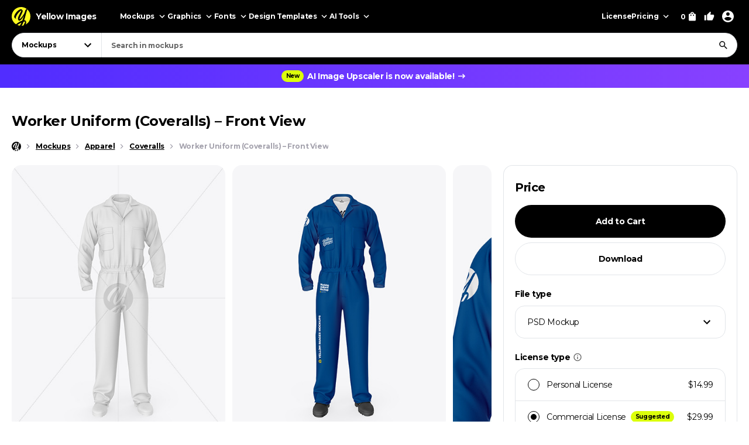

--- FILE ---
content_type: text/html; charset=UTF-8
request_url: https://yellowimages.com/stock/worker-uniform-coveralls-front-view-89390?yi=362060
body_size: 18889
content:
<!doctype html>
<html lang="en">
<head>
<meta charset="UTF-8">
<title>Worker Uniform (Coveralls) – Front View - Free Download Images High Quality PNG, JPG - 89390</title>
<meta name="description" content="This exclusive coveralls mockup showcases a front view of a men's work suit, complete with long sleeves, working boots, and overalls made of rigid plastic and fiberglass for protective equipment in industrial construction. The matte design sets a">
<link rel="canonical" href="https://yellowimages.com/stock/worker-uniform-coveralls-front-view-89390">
<meta property="fb:app_id" content="347798602092944">
<meta property="og:url" content="https://yellowimages.com/stock/worker-uniform-coveralls-front-view-89390">
<meta property="og:title" content="Worker Uniform (Coveralls) – Front View - Free Download Images High Quality PNG, JPG - 89390">
<meta property="og:description" content="Worker Uniform (Coveralls) – Front View. Discover unlimited possibilities with our object mockups and creative assets on Yellow Images.">
<meta property="og:image" content="https://yi-files.yellowimages.com/products/1246000/1246801/2069213-cover.jpg">
<meta property="og:type" content="product.item">
<meta property="twitter:card" content="summary_large_image">
<meta property="twitter:site" content="@yellowimages">
<meta property="twitter:title" content="Worker Uniform (Coveralls) – Front View - Free Download Images High Quality PNG, JPG - 89390">
<meta property="twitter:image" content="https://yi-files.yellowimages.com/products/1246000/1246801/2069213-cover.jpg">
<meta name="HandheldFriendly" content="True">
<meta name="MobileOptimized" content="320">
<meta name="viewport" content="width=device-width, initial-scale=1.0">
<meta name="color-scheme" content="light only">
<meta name="supported-color-schemes" content="light">
<meta name="apple-mobile-web-app-capable" content="yes">
<meta name="mobile-web-app-capable" content="yes">
<meta name="apple-touch-fullscreen" content="yes">
<meta name="apple-mobile-web-app-status-bar-style" content="default">
<meta name="apple-mobile-web-app-title" content="Yellow Images">
<meta name="application-name" content="Yellow Images">
<link rel="icon" href="/favicon.ico">
<link rel="icon" href="https://cdn.yellowimages.com/images/favicons/icon.svg" type="image/svg+xml">
<link rel="apple-touch-icon" href="https://cdn.yellowimages.com/images/favicons/apple-touch-icon.png">
<link rel="manifest" href="/site.webmanifest">
<link rel="preconnect" href="https://cdn.yellowimages.com" crossorigin>
<link rel="preconnect" href="https://yi-files.s3.amazonaws.com" crossorigin>
<link rel="preconnect" href="https://yimages360.yellowimages.com" crossorigin>
<meta name="referrer" content="no-referrer-when-downgrade">
<script src="/assets/js/cookieconsent.js?ver=875c0770c5508d20f06c54062b7696ca" async></script>
<script src="/assets/js/app.js?ver=2292cd5fd863699a29074436be8c586e" defer></script>
<link rel="stylesheet" id="application-css" href="/assets/css/app.css?ver=b5117901548c21aba280f62b45f9c6d3" type="text/css" media="all">
<link rel="stylesheet" href="/assets/css/cookieconsent.css?ver=9421a8e0faa809fd93cca4c742dfc71a" media="print" onload="this.media='all'">
<noscript><link rel="stylesheet" href="/assets/css/cookieconsent.css?ver=9421a8e0faa809fd93cca4c742dfc71a"></noscript>
<script>(function(w,s){var e=document.createElement("script");e.type="text/javascript";e.async=true;e.src="https://cdn-eu.pagesense.io/js/yellowimagesinc/befe42a2c183448e91ce2c6f41695cdb.js";var x=document.getElementsByTagName("script")[0];x.parentNode.insertBefore(e,x);})(window,"script");</script>
<script src="https://www.googletagmanager.com/gtag/js?id=G-3CR7S4MGD2" async></script>
<script>
window.iam = {};
window.dataLayer = window.dataLayer || [];
function gtag(){ dataLayer.push(arguments) }
gtag('js', new Date());
gtag('config', 'G-3CR7S4MGD2');
</script>
<script>
(function(w,d,s,l,i){ w[l]=w[l]||[];w[l].push({ 'gtm.start':
new Date().getTime(),event:'gtm.js' });var f=d.getElementsByTagName(s)[0],
j=d.createElement(s),dl=l!='dataLayer'?'&l='+l:'';j.async=true;j.src=
'https://www.googletagmanager.com/gtm.js?id='+i+dl;f.parentNode.insertBefore(j,f);
})(window,document,'script','dataLayer','GTM-PRPJMP8');
</script>
</head>
<body>
<noscript><iframe src="https://www.googletagmanager.com/ns.html?id=GTM-PRPJMP8" height="0" width="0" style="display:none;visibility:hidden"></iframe></noscript>
<div id="st-container" class="d-flex flex-column st-container">
<svg xmlns="http://www.w3.org/2000/svg" style="display:block;width:0px;height:0px;position;absolute;right:100%;">
<defs>
<radialGradient id="spinner-gradient" cx="0" cy="0" r="1" gradientUnits="userSpaceOnUse" gradientTransform="translate(30 28.4746) rotate(-44.5524) scale(46.0233 34.3186)">
<stop offset="0" stop-color="#fff" stop-opacity="0"/>
<stop offset="0.471409" stop-color="#fff" stop-opacity="0"/>
<stop offset="0.99812" stop-color="#fff"/>
<stop offset="0.999249" stop-color="#fff"/>
</radialGradient>
<radialGradient id="spinner-gradient-blue" cx="0" cy="0" r="1" gradientUnits="userSpaceOnUse" gradientTransform="translate(30 28.4746) rotate(-44.5524) scale(46.0233 34.3186)">
<stop offset="0" stop-color="#002FEA" stop-opacity="0"/>
<stop offset="0.471409" stop-color="#002FEA" stop-opacity="0"/>
<stop offset="0.99812" stop-color="#002FEA"/>
<stop offset="0.999249" stop-color="#002FEA"/>
</radialGradient>
<linearGradient id="star-half-gradient">
<stop offset="0" stop-color="#fbbc06"/>
<stop offset="0.5" stop-color="#fbbc06"/>
<stop offset="0.5" stop-color="#e2e5e9"/>
<stop offset="1" stop-color="#e2e5e9"/>
</linearGradient>
</defs>
<symbol id="preloader-circle" viewBox="0 0 30 30"><path fill-rule="evenodd" clip-rule="evenodd" d="M30 15C30 23.2842 23.2844 30 15 30C6.71558 30 0 23.2842 0 15C0 6.7157 6.71558 0 15 0C23.2844 0 30 6.7157 30 15ZM26 15C26 21.0751 21.0752 26 15 26C8.9248 26 4 21.0751 4 15C4 8.92487 8.9248 4 15 4C21.0752 4 26 8.92487 26 15Z" /></symbol>
<symbol id="logo" viewBox="0 0 200 200"><path fill="currentColor" d="M186.1 101.1c0 37.3-16.5 64.2-36.7 85.9-7.4 4.2-15.4 7.5-23.8 9.7-5-2.8-10.9-1.6-19.1 3.1a99.43 99.43 0 0 1-20-.7c-3.4-6.4-8-13.2-26.6-7.4-4.8-2.1-9.3-4.5-13.7-7.3 4.8-12.7-29.4-47.3-29.4-82.8 0-55.2 48.7-93.1 83.1-91.8 23.2.9 39.2 12.6 61.4 11.3 1.8 1.4 3.6 2.8 5.3 4.4 6.5 24.9 19.5 46 19.5 75.6z"/><path d="M46.3 184.4c21.4-18.9 46-33.3 66.6-39.8 6.9-18.3 12.9-37.3 17.7-54-15.3 30.2-37.2 55.8-50.7 55.6-4.2 0-13.2-8.8-13.4-23.5 2.9-27.4 33.8-70 38-88.5-15.2 6.7-54 43.8-61.9 81.4-.5 2.4 3.6 5.5 5.7 6.4-2 3-7.6 1.3-11-.5-6.7-3.6-11.7-13.9-10.9-22.5 9.2-34 46.1-74.5 73.1-76 6.9-.2 18.5 11.6 18.2 19.1 0 15.6-38.1 79.2-35.4 87.5 14-5.6 40-36.6 54.7-67.7 1.2-3.7 6.9-22.8 9.8-28.4 4.8-9.1 10.4-11.7 14.6-12.2A98.35 98.35 0 0 0 100 0C44.8 0 0 44.8 0 100c0 35.5 18.5 66.6 46.3 84.4zm80.3-26.7c-6.1 15.8-12.9 30.4-20 42.1 6.6-.4 12.9-1.5 19.1-3.1 9.5-17.9 16.6-33.4 18.6-40.7-3.7-1.1-9.9-.5-17.7 1.7zm-40 41.4c6.2-9.5 12-20.8 17.5-33-13.2 6-28.3 14.6-44.1 25.5 8.3 3.7 17.3 6.3 26.6 7.5z"/><path d="M166.6 25.5c-6.4 15.4-17.5 60.2-24.8 86.1-2.7 9.6-5.8 19.5-9.1 29.2 1.6-.1 3.1-.1 4.6 0 14 1.7 23.5 17.1 13.3 43.1l-1.2 3A99.97 99.97 0 0 0 200 100a99.6 99.6 0 0 0-33.4-74.5z"/></symbol>
<symbol id="arrow-right" viewBox="0 0 24 24"><path fill="currentColor" d="m12 4-1.4 1.4 5.6 5.6H4v2h12.2l-5.6 5.6L12 20l8-8z"/></symbol>
<symbol id="arrow-select" viewBox="0 0 18 18"><path fill="currentColor" d="M5.6 6.4 9 9.8l3.4-3.4 1.1 1.1L9 12 4.5 7.5z"/></symbol>
<symbol id="arrow-breadcrumb" viewBox="0 0 16 16"><path fill="currentColor" d="m6.68 4-.94.94L8.793 8 5.74 11.06l.94.94 4-4z"/></symbol>
<symbol id="arrow-slider-prev" viewBox="0 0 24 24"><path fill="currentColor" d="M17.51 3.87 15.73 2.1 5.84 12l9.9 9.9 1.77-1.77L9.38 12z"/></symbol>
<symbol id="arrow-slider-next" viewBox="0 0 24 24"><path fill="currentColor" d="M6.23 20.23 8 22l10-10L8 2 6.23 3.77 14.46 12z"/></symbol>
<symbol id="icon-clock" viewBox="0 0 16 16"><path fill="currentColor" d="M8 1.3a6.7 6.7 0 1 0 0 13.4A6.7 6.7 0 0 0 8 1.3Zm0 12A5.3 5.3 0 1 1 8 2.7a5.3 5.3 0 0 1 0 10.6Zm.3-8.6h-1v4l3.5 2 .5-.8-3-1.7V4.7Z"/></symbol>
<symbol id="icon-info" viewBox="0 0 16 16"><path fill="currentColor" d="M7.333 4.667h1.334V6H7.333V4.667Zm0 2.666h1.334v4H7.333v-4Zm.667-6A6.67 6.67 0 0 0 1.333 8 6.67 6.67 0 0 0 8 14.667 6.67 6.67 0 0 0 14.667 8 6.67 6.67 0 0 0 8 1.333Zm0 12A5.34 5.34 0 0 1 2.667 8 5.34 5.34 0 0 1 8 2.667 5.34 5.34 0 0 1 13.333 8 5.34 5.34 0 0 1 8 13.333Z"/></symbol>
<symbol id="icon-like" viewBox="0 0 16 16"><path fill="currentColor" d="M4.67,12.67v-6.67c0-.37.15-.7.39-.94L9.45.67l.71.7c.18.18.29.43.29.71l-.02.21-.63,3.05h4.21c.73,0,1.33.6,1.33,1.33v1.33c0,.17-.03.33-.09.49l-2.01,4.7c-.2.48-.67.81-1.23.81h-6c-.73,0-1.33-.6-1.33-1.33ZM6,6l2.89-2.89-.89,3.56h6v1.33l-2,4.67h-6v-6.67Z"/><polygon fill="currentColor" points=".67 6 3.33 6 3.33 14 .67 14 .67 6"/></symbol>
<symbol id="icon-lens" viewBox="0 0 18 18"><path fill="currentColor" d="M11.898 10.74h-.61l-.216-.208a4.995 4.995 0 0 0 1.212-3.265 5.017 5.017 0 1 0-5.017 5.017 4.995 4.995 0 0 0 3.265-1.212l.209.217v.61L14.6 15.75l1.15-1.15-3.852-3.86Zm-4.63 0a3.469 3.469 0 0 1-3.474-3.473 3.469 3.469 0 0 1 3.473-3.473 3.469 3.469 0 0 1 3.474 3.473 3.469 3.469 0 0 1-3.474 3.474Z"/></symbol>
<symbol id="icon-times" viewBox="0 0 24 24"><path fill="currentColor" d="M19 6.4 17.6 5 12 10.6 6.4 5 5 6.4l5.6 5.6L5 17.6 6.4 19l5.6-5.6 5.6 5.6 1.4-1.4-5.6-5.6z"/></symbol>
<symbol id="icon-copy" viewBox="0 0 16 16"><path fill="currentColor" d="M10.667.667h-8c-.734 0-1.334.6-1.334 1.333v9.333h1.334V2h8V.667Zm2 2.666H5.333C4.6 3.333 4 3.933 4 4.667V14c0 .733.6 1.333 1.333 1.333h7.334c.733 0 1.333-.6 1.333-1.333V4.667c0-.734-.6-1.334-1.333-1.334Zm0 10.667H5.333V4.667h7.334V14Z"/></symbol>
<symbol id="icon-star" viewBox="0 0 18 18"><path d="m9 12.953 4.635 2.797-1.23-5.272L16.5 6.93l-5.392-.457L9 1.5 6.893 6.473 1.5 6.93l4.095 3.548-1.23 5.272z"/></symbol>
<symbol id="arrow-slider-prev" viewBox="0 0 24 24"><path fill="currentColor" d="M17.51 3.87 15.73 2.1 5.84 12l9.9 9.9 1.77-1.77L9.38 12z"/></symbol>
<symbol id="arrow-slider-next" viewBox="0 0 24 24"><path fill="currentColor" d="M6.23 20.23 8 22l10-10L8 2 6.23 3.77 14.46 12z"/></symbol>
<symbol id="icon-info" viewBox="0 0 16 16"><path fill="currentColor" d="M7.333 4.667h1.334V6H7.333V4.667Zm0 2.666h1.334v4H7.333v-4Zm.667-6A6.67 6.67 0 0 0 1.333 8 6.67 6.67 0 0 0 8 14.667 6.67 6.67 0 0 0 14.667 8 6.67 6.67 0 0 0 8 1.333Zm0 12A5.34 5.34 0 0 1 2.667 8 5.34 5.34 0 0 1 8 2.667 5.34 5.34 0 0 1 13.333 8 5.34 5.34 0 0 1 8 13.333Z"/></symbol>
<symbol id="counter-plus" viewBox="0 0 18 18"><path fill="currentColor" fill-rule="nonzero" d="M14.25 9.75h-4.5v4.5h-1.5v-4.5h-4.5v-1.5h4.5v-4.5h1.5v4.5h4.5z"/></symbol>
<symbol id="counter-minus" viewBox="0 0 18 18"><path fill="currentColor" fill-rule="nonzero" d="M14.25 9.75H3.75v-1.5h10.5z"/></symbol>
<symbol id="option-check" viewBox="0 0 16 16"><path fill="currentColor" fill-rule="evenodd" d="M6 10.8 3.2 8l-.933.933L6 12.666l8-8-.933-.933z"/></symbol>
<symbol id="product-socials-menu" viewBox="0 0 18 18"><path fill="currentColor" d="M10.5 6.75v-3L15.75 9l-5.25 5.25v-3.075c-3.75 0-6.375 1.2-8.25 3.825.75-3.75 3-7.5 8.25-8.25Z"/></symbol>
<symbol id="product-socials-pt" viewBox="0 0 15 18"><path fill="#E13138" fill-rule="nonzero" d="M7.503 0C2.518 0 0 3.52 0 6.457c0 1.782.685 3.357 2.147 3.948.242.1.456.007.528-.257.05-.178.27-.64.32-.826.072-.257.043-.35-.15-.577-.42-.492-.684-1.005-.684-1.903 0-2.994 1.869-5.124 5.05-5.124 2.817 0 4.364 1.746 4.364 4.012 0 2.979-1.34 5.402-3.33 5.402-1.099 0-1.919-.798-1.655-1.896.314-1.311.927-2.722.927-3.67 0-.848-.456-1.454-1.412-1.454-1.12 0-2.025 1.048-2.025 2.58 0 .976.32 1.461.32 1.461s-1.134 4.967-1.34 5.808c-.4 1.675-.057 3.72-.029 3.927.014.121.178.15.25.057.1-.128 1.44-1.76 1.897-3.385.128-.456.742-2.836.742-2.836.363.684 1.433 1.126 2.56 1.126 3.373 0 5.663-2.873 5.663-6.92C14.15 2.857 11.51 0 7.503 0Z"/></symbol>
<symbol id="product-socials-fb" viewBox="0 0 24 24">
<defs>
<linearGradient id="fb-gradient" x1="50%" x2="50%" y1="-.911%" y2="104.264%">
<stop offset="0%" stop-color="#00B2FF"/>
<stop offset="100%" stop-color="#006AFF"/>
</linearGradient>
</defs>
<path fill="url(#fb-gradient)" d="M12 0c6.627 0 12 5.373 12 12s-5.373 12-12 12S0 18.627 0 12 5.373 0 12 0Z"/>
<path fill="#FFF" fill-rule="nonzero" d="M13.511 23.914V16.04h2.198L16 13.27h-2.489l.004-1.387c0-.723.068-1.11 1.096-1.11h1.374V8h-2.198c-2.64 0-3.57 1.344-3.57 3.605v1.664H8.571v2.772h1.646v7.762a10.04 10.04 0 0 0 3.294.111Z"/>
</symbol>
<symbol id="product-socials-tw" viewBox="0 0 24 24">
<path fill="#1DA1F2" d="M12 0c6.627 0 12 5.373 12 12s-5.373 12-12 12S0 18.627 0 12 5.373 0 12 0Z"/>
<path fill="#FFF" fill-rule="nonzero" d="M18 8.337a4.992 4.992 0 0 1-1.414.381c.509-.3.899-.775 1.083-1.341a4.963 4.963 0 0 1-1.564.588 2.48 2.48 0 0 0-1.797-.765c-1.359 0-2.461 1.085-2.461 2.424 0 .186.021.37.063.552a7.029 7.029 0 0 1-5.074-2.533 2.394 2.394 0 0 0-.333 1.219c0 .84.435 1.583 1.095 2.017a2.486 2.486 0 0 1-1.115-.303v.03c0 1.175.848 2.155 1.975 2.377a2.517 2.517 0 0 1-1.112.042 2.459 2.459 0 0 0 2.3 1.682A4.99 4.99 0 0 1 6 15.711 7.043 7.043 0 0 0 9.773 16.8c4.53 0 7.006-3.692 7.006-6.895 0-.104-.003-.209-.008-.313.481-.342.899-.768 1.228-1.254L18 8.337Z"/>
</symbol>
<symbol id="product-socials-rd" viewBox="0 0 24 24">
<circle cx="12" cy="12" r="12" fill="#FF4500"/>
<path fill="#FFF" d="M18.6 11.953a1.451 1.451 0 0 1-.803 1.318 2.653 2.653 0 0 1 0 .436c0 2.22-2.586 4.023-5.777 4.023-3.19 0-5.777-1.804-5.777-4.023a2.653 2.653 0 0 1 0-.436 1.448 1.448 0 1 1 1.595-2.369 7.105 7.105 0 0 1 2.842-1.129c.338-.054.68-.084 1.023-.09l.733-3.438a.305.305 0 0 1 .367-.238l2.428.486a.99.99 0 1 1-.13.604l-2.12-.446-.644 3.092a7.044 7.044 0 0 1 3.815 1.219 1.445 1.445 0 0 1 2.448.99Zm-9.834 1.37a.992.992 0 0 0 1.831 0 .991.991 0 1 0-1.831 0Zm5.675 2.379a.268.268 0 0 0-.183-.46.324.324 0 0 0-.197.07 3.247 3.247 0 0 1-2.07.604 3.238 3.238 0 0 1-2.062-.624.268.268 0 0 0-.376.377 3.807 3.807 0 0 0 2.447.763 3.828 3.828 0 0 0 1.895-.416c.194-.1.379-.216.553-.347l-.007.033Zm-.181-1.688a.993.993 0 0 0 1-1.03.991.991 0 1 0-.99.99l-.01.04Z"/>
</symbol>
<symbol id="product-socials-tg" viewBox="0 0 24 24">
<path fill="#34AADF" d="M12 24c6.627 0 12-5.373 12-12S18.627 0 12 0 0 5.373 0 12s5.373 12 12 12Z"/>
<path fill="#FFF" d="M6.136 11.583s5.307-2.21 7.148-2.987c.705-.311 3.098-1.307 3.098-1.307s1.105-.436 1.013.622c-.031.436-.277 1.96-.522 3.61-.368 2.334-.767 4.885-.767 4.885s-.061.716-.583.84c-.521.125-1.38-.435-1.534-.56-.122-.093-2.3-1.493-3.098-2.178-.215-.186-.46-.56.03-.996a117.908 117.908 0 0 0 3.222-3.111c.368-.374.736-1.245-.798-.187-2.178 1.525-4.326 2.956-4.326 2.956s-.49.311-1.41.031c-.921-.28-1.995-.653-1.995-.653s-.736-.467.522-.965Z"/>
</symbol>
<symbol id="product-socials-vk" viewBox="0 0 24 24">
<circle cx="12" cy="12" r="12" fill="#07F"/>
<path fill="#FFF" d="M12.536 15.888c-4.1 0-6.439-2.81-6.536-7.488h2.054c.067 3.433 1.581 4.887 2.78 5.187V8.4h1.934v2.96c1.185-.127 2.429-1.476 2.848-2.96h1.934c-.322 1.829-1.671 3.178-2.63 3.733.959.45 2.495 1.626 3.08 3.755h-2.129c-.457-1.424-1.596-2.526-3.103-2.676v2.676h-.232Z"/>
</symbol>
</svg><header id="header" class="header header_default">
<div class="container d-flex">
<a href="/" class="logo">
<svg class="logo__icon" width="32" height="32"><use xlink:href="#logo"></use></svg><span class="logo__text">Yellow Images</span>
</a>
<nav class="d-flex header__navigation">
<div id="header-bar" class="d-flex header-bar">
<div class="header-bar__mobile-top">
<a href="/" class="logo"><svg class="logo__icon" width="42" height="42"><use xlink:href="#logo"></use></svg></a>
<div class="header-bar__close d-flex align-items-center justify-content-center js-mobile-close"><svg width="24" height="24"><use xlink:href="#icon-times"></use></svg></div>
</div>
<div class="d-flex header-bar__scroller">
<div class="d-flex header-bar__main">
<div class="header-bar__item header-bar__item_mockups">
<div class="header-link header-bar__button js-header-menu-trigger" data-id="mockups">
Mockups<svg width="18" height="18"><use xlink:href="#arrow-select"></use></svg>
</div>
</div>
<div class="header-bar__item header-bar__item_graphics">
<div class="header-link header-bar__button js-header-menu-trigger" data-id="graphics">
Graphics<svg width="18" height="18"><use xlink:href="#arrow-select"></use></svg>
</div>
</div>
<div class="header-bar__item header-bar__item_fonts">
<div class="header-link header-bar__button js-header-menu-trigger" data-id="fonts">
Fonts<svg width="18" height="18"><use xlink:href="#arrow-select"></use></svg>
</div>
</div>
<div class="header-bar__item header-bar__item_templates">
<div class="header-link header-bar__button js-header-menu-trigger" data-id="templates">
Design Templates<svg width="18" height="18"><use xlink:href="#arrow-select"></use></svg>
</div>
</div>
<div class="header-bar__item header-bar__item_png">
<div class="header-link header-bar__button js-header-menu-trigger" data-id="png">
PNG<svg width="18" height="18"><use xlink:href="#arrow-select"></use></svg>
</div>
</div>
<div class="header-bar__item header-bar__item_tools">
<div class="header-link header-bar__button js-header-menu-trigger" data-id="tools">
AI Tools<svg width="18" height="18"><use xlink:href="#arrow-select"></use></svg>
</div>
</div>
<div class="header-bar__item header-bar__item_license">
<a class="header-link header-bar__button" href="/licenses">License</a>
</div>
<div class="header-bar__item header-bar__item_pricing">
<div class="header-link header-bar__button js-header-menu-trigger" data-id="pricing">
Pricing<svg width="18" height="18"><use xlink:href="#arrow-select"></use></svg>
</div>
</div>
<div class="header-bar__item header-bar__item_offer">
</div>
</div>
<div class="d-flex header-bar__menus">
<div id="header-menu-mockups" class="header-menu">
<div class="header-menu__back"><svg width="24" height="24"><use xlink:href="#arrow-select"></use></svg>Back</div>
<div class="container">
<div class="header-menu__section">
<div class="header-menu__column">
<a class="header-link header-menu__header" href="/mockups">
All Mockups<svg width="18" height="18"><use xlink:href="#arrow-right"></use></svg>
</a>
<div class="header-menu__list">
<a class="header-link header-menu__item" href="/mockups/category/apparel-mockup">Apparel</a>
<a class="header-link header-menu__item" href="/mockups/category/packaging-mockup">Packaging</a>
<a class="header-link header-menu__item" href="/mockups/category/vehicle-mockup">Vehicles</a>
<a class="header-link header-menu__item" href="/mockups/category/device-mockup">Devices</a>
<a class="header-link header-menu__item" href="/mockups/category/ad-mockup">Advertising</a>
<a class="header-link header-menu__item" href="/mockups/category/stationery-mockup">Stationery</a>
<a class="header-link header-menu__item" href="/mockups/print-mockup">Print</a>
</div>
</div>
<div class="header-menu__column">
<div class="header-menu__header">Collections</div>
<div class="header-menu__list">
<a class="header-link header-menu__item" href="/mockups?orderby=popularity">Best Sellers</a>
<a class="header-link header-menu__item" href="/object-mockups/sets">Mockup Sets</a>
<a class="header-link header-menu__item" href="/mockups?with3d=1">Mockups with 3D Model</a>
<a class="header-link header-menu__item" href="/mockups">New Releases</a>
<a class="header-link header-menu__item" href="/mockups/category/free-mockups">Free Mockups</a>
</div>
</div>
</div>
<div class="header-menu__section">
<div class="header-menu__column">
<div class="header-menu__subheader">Mockup Tools</div>
<div class="header-menu__list">
<a class="header-link header-menu__item" href="https://provisual.app/" target="_blank" rel="noopener">3D Mockup Visualizer</a>
<a class="header-link header-menu__item" href="/j/add">Custom mockups</a>
</div>
</div>
<div class="header-menu__column">
<div class="header-menu__subheader">Top Mockups Searches</div>
<div class="header-menu__list">
<a class="header-link header-menu__item" href="/mockups/category/t-shirt-mockup">T-Shirt Mockup</a>
<a class="header-link header-menu__item" href="/mockups/category/hoodie-mockup">Hoodie Mockup</a>
<a class="header-link header-menu__item" href="/mockups/iphone-mockup">iPhone Mockup</a>
<a class="header-link header-menu__item" href="/mockups/book-mockup">Book Mockup</a>
<a class="header-link header-menu__item" href="/mockups/poster-mockup">Poster Mockup</a>
<a class="header-link header-menu__item" href="/mockups/business-card-mockup">Business Card Mockup</a>
<a class="header-link header-menu__item" href="/mockups/category/billboard-mockup">Billboard Mockup</a>
<a class="header-link header-menu__item" href="/mockups/category/shirt-mockup">Shirt Mockup</a>
<a class="header-link header-menu__item" href="/mockups/category/cap-mockup">Cap Mockup</a>
<a class="header-link header-menu__item" href="/mockups/laptop-mockup">Laptop Mockup</a>
<a class="header-link header-menu__item" href="/mockups/category/box-mockup">Box Mockup</a>
<a class="header-link header-menu__item" href="/mockups/beanie-mockup">Beanie Mockup</a>
<a class="header-link header-menu__item" href="/mockups/tote-bag-mockup">Tote Bag Mockup</a>
<a class="header-link header-menu__item" href="/psd-mockups">PSD Mockups</a>
</div>
</div>
<div class="header-menu__column header-menu__column_faq">
<div class="header-menu__subheader">FAQ</div>
<div class="header-menu__list">
<a class="header-link header-menu__item" href="/licenses">Mockup Licenses</a>
</div>
</div>
</div>
</div>
</div>
<div id="header-menu-graphics" class="header-menu">
<div class="header-menu__back"><svg width="24" height="24"><use xlink:href="#arrow-select"></use></svg>Back</div>
<div class="container">
<div class="header-menu__section">
<div class="header-menu__column">
<a class="header-link header-menu__header" href="/graphic-design">
All Graphics<svg width="18" height="18"><use xlink:href="#arrow-right"></use></svg>
</a>
<div class="header-menu__list">
<a class="header-link header-menu__item" href="/graphic-design/psd">PSD</a>
<a class="header-link header-menu__item" href="/graphic-design/vectors">Vectors</a>
<a class="header-link header-menu__item" href="/graphic-design/category/illustrations">Illustrations</a>
<a class="header-link header-menu__item" href="/graphic-design/category/patterns">Patterns</a>
<a class="header-link header-menu__item" href="/graphic-design/category/textures">Textures</a>
<a class="header-link header-menu__item" href="/graphic-design/category/icons">Icons</a>
<a class="header-link header-menu__item" href="/graphic-design/backgrounds">Backgrounds</a>
</div>
</div>
<div class="header-menu__column">
<div class="header-menu__header">Add-Ons</div>
<div class="header-menu__list">
<a class="header-link header-menu__item" href="/graphic-design/category/actions">Actions</a>
<a class="header-link header-menu__item" href="/graphic-design/category/brushes">Brushes</a>
<a class="header-link header-menu__item" href="/graphic-design/layer-styles">Layer Styles</a>
</div>
</div>
</div>
<div class="header-menu__section">
<div class="header-menu__column">
<div class="header-menu__subheader">Compatible Tools</div>
<div class="header-menu__list">
<a class="header-link header-menu__item" href="/graphic-design/s/Photoshop">Adobe Photoshop</a>
<a class="header-link header-menu__item" href="/graphic-design/s/Illustrator">Adobe Illustrator</a>
<a class="header-link header-menu__item" href="/graphic-design/s/Figma">Figma</a>
<a class="header-link header-menu__item" href="/graphic-design/s/Sketch">Sketch</a>
<a class="header-link header-menu__item" href="/graphic-design/s/Affinity">Affinity Designer</a>
</div>
</div>
<div class="header-menu__column">
<div class="header-menu__subheader">Top Graphics Searches</div>
<div class="header-menu__list">
<a class="header-link header-menu__item" href="/graphic-design/laundry-icons">Laundry Icons</a>
<a class="header-link header-menu__item" href="/graphic-design/social-media-icons">Social Media Icons</a>
<a class="header-link header-menu__item" href="/graphic-design/app-icons">App Icons</a>
<a class="header-link header-menu__item" href="/graphic-design/medical-illustration">Medical Illustration</a>
<a class="header-link header-menu__item" href="/graphic-design/design-patterns">Design Patterns</a>
<a class="header-link header-menu__item" href="/graphic-design/geometric-patterns">Geometric Patterns</a>
<a class="header-link header-menu__item" href="/graphic-design/paper-texture">Paper Texture</a>
<a class="header-link header-menu__item" href="/graphic-design/effects">Effects</a>
<a class="header-link header-menu__item" href="/graphic-design/category/design-elements">Design Elements</a>
<a class="header-link header-menu__item" href="/graphic-design/wood-texture">Wood Texture</a>
<a class="header-link header-menu__item" href="/graphic-design/flower-illustration">Flower Illustration</a>
<a class="header-link header-menu__item" href="/graphic-design/metal-texture">Metal Texture</a>
<a class="header-link header-menu__item" href="/graphic-design/heart-illustration">Heart Illustration</a>
<a class="header-link header-menu__item" href="/graphic-design/concrete-texture">Concrete Texture</a>
</div>
</div>
<div class="header-menu__column header-menu__column_faq">
<div class="header-menu__subheader">FAQ</div>
<div class="header-menu__list">
<a class="header-link header-menu__item" href="/licenses">Graphic Licenses</a>
</div>
</div>
</div>
</div>
</div>
<div id="header-menu-fonts" class="header-menu">
<div class="header-menu__back"><svg width="24" height="24"><use xlink:href="#arrow-select"></use></svg>Back</div>
<div class="container">
<div class="header-menu__section">
<div class="header-menu__column">
<a class="header-link header-menu__header" href="/graphic-design/category/fonts">
All Fonts<svg width="18" height="18"><use xlink:href="#arrow-right"></use></svg>
</a>
<div class="header-menu__list">
<a class="header-link header-menu__item" href="/graphic-design/serif-fonts">Serif</a>
<a class="header-link header-menu__item" href="/graphic-design/sans-serif-fonts">Sans Serif</a>
<a class="header-link header-menu__item" href="/graphic-design/slab-serif-fonts">Slab Serif</a>
<a class="header-link header-menu__item" href="/graphic-design/script-fonts">Script</a>
<a class="header-link header-menu__item" href="/graphic-design/handwriting-fonts">Handwriting Fonts</a>
<a class="header-link header-menu__item" href="/graphic-design/display-fonts">Display</a>
</div>
</div>
<div class="header-menu__column">
<div class="header-menu__header">Popular Fonts</div>
<div class="header-menu__list">
<a class="header-link header-menu__item" href="/png-fonts">PNG Fonts</a>
<a class="header-link header-menu__item" href="/graphic-design/category/lettering">Lettering</a>
<a class="header-link header-menu__item" href="/graphic-design/vector-font">Vector Fonts</a>
<a class="header-link header-menu__item" href="/graphic-design/handmade-font">Handmade Fonts</a>
<a class="header-link header-menu__item" href="/graphic-design/creative-fonts">Creative Fonts</a>
</div>
</div>
</div>
<div class="header-menu__section">
<div class="header-menu__column">
<div class="header-menu__subheader">Top Fonts Searches</div>
<div class="header-menu__list">
<a class="header-link header-menu__item" href="/graphic-design/freaky-font">Freaky Font</a>
<a class="header-link header-menu__item" href="/graphic-design/cool-fonts">Cool Fonts</a>
<a class="header-link header-menu__item" href="/graphic-design/cursive-font">Cursive Font</a>
<a class="header-link header-menu__item" href="/graphic-design/fancy-font">Fancy Font</a>
<a class="header-link header-menu__item" href="/graphic-design/old-english-font">Old English Font</a>
<a class="header-link header-menu__item" href="/graphic-design/cute-fonts">Cute Fonts</a>
<a class="header-link header-menu__item" href="/graphic-design/tattoo-fonts">Tattoo Fonts</a>
<a class="header-link header-menu__item" href="/graphic-design/instagram-fonts">Instagram Fonts</a>
<a class="header-link header-menu__item" href="/graphic-design/gothic-font">Gothic Font</a>
<a class="header-link header-menu__item" href="/graphic-design/graffiti-font">Graffiti Font</a>
<a class="header-link header-menu__item" href="/graphic-design/calligraphy-fonts">Calligraphy Fonts</a>
<a class="header-link header-menu__item" href="/graphic-design/bold-font">Bold Font</a>
<a class="header-link header-menu__item" href="/graphic-design/alphabet-fonts">Alphabet Fonts</a>
<a class="header-link header-menu__item" href="/graphic-design/fun-fonts">Fun Fonts</a>
<a class="header-link header-menu__item" href="/graphic-design/christmas-fonts">Christmas Fonts</a>
<a class="header-link header-menu__item" href="/graphic-design/halloween-fonts">Halloween Fonts</a>
<a class="header-link header-menu__item" href="/graphic-design/pretty-fonts">Pretty Fonts</a>
<a class="header-link header-menu__item" href="/graphic-design/college-font">College Font</a>
<a class="header-link header-menu__item" href="/graphic-design/font-letters">Font Letters</a>
<a class="header-link header-menu__item" href="/graphic-design/retro-fonts">Retro Fonts</a>
<a class="header-link header-menu__item" href="/graphic-design/western-fonts">Western Fonts</a>
</div>
</div>
<div class="header-menu__column header-menu__column_faq">
<div class="header-menu__subheader">FAQ</div>
<div class="header-menu__list">
<a class="header-link header-menu__item" href="/licenses">Font Licenses</a>
</div>
</div>
</div>
</div>
</div>
<div id="header-menu-templates" class="header-menu">
<div class="header-menu__back"><svg width="24" height="24"><use xlink:href="#arrow-select"></use></svg>Back</div>
<div class="container">
<div class="header-menu__section">
<div class="header-menu__column">
<a class="header-link header-menu__header" href="/graphic-design/category/templates">
All Templates<svg width="18" height="18"><use xlink:href="#arrow-right"></use></svg>
</a>
<div class="header-menu__list">
<a class="header-link header-menu__item" href="/graphic-design/category/brochure-templates">Brochures</a>
<a class="header-link header-menu__item" href="/graphic-design/category/business-card-template">Business Cards</a>
<a class="header-link header-menu__item" href="/graphic-design/category/card-and-invitation-templates">Cards & Invitations</a>
<a class="header-link header-menu__item" href="/graphic-design/category/corporate-identity-templates">Corporate Identity</a>
<a class="header-link header-menu__item" href="/graphic-design/category/email-template">Email</a>
<a class="header-link header-menu__item" href="/graphic-design/category/flyer-templates">Flyers</a>
<a class="header-link header-menu__item" href="/graphic-design/category/logo-templates">Logos</a>
</div>
</div>
<div class="header-menu__column">
<div class="header-menu__subheader">&nbsp;</div>
<div class="header-menu__list">
<a class="header-link header-menu__item" href="/graphic-design/category/magazine-template">Magazines</a>
<a class="header-link header-menu__item" href="/graphic-design/category/poster-template">Posters</a>
<a class="header-link header-menu__item" href="/graphic-design/category/presentation-templates">Presentations</a>
<a class="header-link header-menu__item" href="/graphic-design/category/resume-templates">Resumes</a>
<a class="header-link header-menu__item" href="/graphic-design/category/social-media-templates">Social Media</a>
<a class="header-link header-menu__item" href="/graphic-design/category/ui-ux">UX & UI Kits</a>
</div>
</div>
</div>
<div class="header-menu__section">
<div class="header-menu__column">
<div class="header-menu__subheader">Compatible Tools</div>
<div class="header-menu__list">
<a class="header-link header-menu__item" href="/graphic-design/google-slides-templates">Google Slides</a>
<a class="header-link header-menu__item" href="/graphic-design/powerpoint-templates">Powerpoint</a>
<a class="header-link header-menu__item" href="/graphic-design/canva-templates">Canva</a>
<a class="header-link header-menu__item" href="/graphic-design/indesign-templates">Adobe InDesign</a>
<a class="header-link header-menu__item" href="/graphic-design/figma-templates">Figma</a>
<a class="header-link header-menu__item" href="/graphic-design/keynote-templates">Keynote</a>
</div>
</div>
<div class="header-menu__column">
<div class="header-menu__subheader">Top Templates Searches</div>
<div class="header-menu__list">
<a class="header-link header-menu__item" href="/graphic-design/invoice-template">Invoice Template</a>
<a class="header-link header-menu__item" href="/graphic-design/slide-templates">Slide Templates</a>
<a class="header-link header-menu__item" href="/graphic-design/best-resume-templates">Best Resume Templates</a>
<a class="header-link header-menu__item" href="/graphic-design/slideshow-templates">Slideshow Templates</a>
<a class="header-link header-menu__item" href="/graphic-design/simple-resume-template">Simple Resume Template</a>
<a class="header-link header-menu__item" href="/graphic-design/infographic-template">Infographic Template</a>
<a class="header-link header-menu__item" href="/graphic-design/instagram-story-template">Instagram Story Template</a>
<a class="header-link header-menu__item" href="/graphic-design/newsletter-templates">Newsletter Templates</a>
<a class="header-link header-menu__item" href="/graphic-design/website-templates">Website Templates</a>
<a class="header-link header-menu__item" href="/graphic-design/resume-template-word">Resume Template Word</a>
<a class="header-link header-menu__item" href="/graphic-design/instagram-template">Instagram Template</a>
<a class="header-link header-menu__item" href="/graphic-design/job-resume-template">Job Resume Template</a>
<a class="header-link header-menu__item" href="/graphic-design/card-template">Card Template</a>
<a class="header-link header-menu__item" href="/graphic-design/landing-page-templates">Landing Page Templates</a>
</div>
</div>
<div class="header-menu__column header-menu__column_faq">
<div class="header-menu__subheader">FAQ</div>
<div class="header-menu__list">
<a class="header-link header-menu__item" href="/licenses">Template Licenses</a>
</div>
</div>
</div>
</div>
</div>
<div id="header-menu-png" class="header-menu">
<div class="header-menu__back"><svg width="24" height="24"><use xlink:href="#arrow-select"></use></svg>Back</div>
<div class="container">
<div class="header-menu__section">
<div class="header-menu__column">
<a class="header-link header-menu__header" href="/png">
All PNG<svg width="18" height="18"><use xlink:href="#arrow-right"></use></svg>
</a>
<div class="header-menu__list">
<a class="header-link header-menu__item" href="/png/category/weapons">Weapons</a>
<a class="header-link header-menu__item" href="/png/category/abstract-forms">Abstracts</a>
<a class="header-link header-menu__item" href="/png/category/characters">Characters</a>
<a class="header-link header-menu__item" href="/png/category/fashion-beauty">Fashion/Beauty</a>
<a class="header-link header-menu__item" href="/png/category/business">Business</a>
<a class="header-link header-menu__item" href="/png/category/food-drink">Food/Drink</a>
<a class="header-link header-menu__item" href="/png/category/industrial-tech">Industrial/Tech</a>
</div>
</div>
<div class="header-menu__column">
<div class="header-menu__subheader">&nbsp;</div>
<div class="header-menu__list">
<a class="header-link header-menu__item" href="/png/category/interior">Interior</a>
<a class="header-link header-menu__item" href="/png/category/nature-animals">Nature/Animals</a>
<a class="header-link header-menu__item" href="/png/category/music-instruments">Music</a>
<a class="header-link header-menu__item" href="/png/category/science-medical">Science/Medical</a>
<a class="header-link header-menu__item" href="/png/category/sport-games">Sport/Games</a>
<a class="header-link header-menu__item" href="/png/category/transportation">Transportation</a>
<a class="header-link header-menu__item" href="/png/category/buildings">Architecture</a>
</div>
</div>
<div class="header-menu__column">
<div class="header-menu__subheader">&nbsp;</div>
<div class="header-menu__list">
<a class="header-link header-menu__item" href="/png/category/objects-figures">Objects</a>
<a class="header-link header-menu__item" href="/png/category/art-fx">Art/FX</a>
<a class="header-link header-menu__item" href="/png/category/letters-fonts">Letters/Fonts</a>
</div>
</div>
</div>
<div class="header-menu__section">
<div class="header-menu__column">
<div class="header-menu__subheader">Top PNG Searches</div>
<div class="header-menu__list">
<a class="header-link header-menu__item" href="/png/heart-png">Heart png</a>
<a class="header-link header-menu__item" href="/png/star-png">Star png</a>
<a class="header-link header-menu__item" href="/png/fire-png">Fire png</a>
<a class="header-link header-menu__item" href="/png/santa-hat-png">Santa Hat png</a>
<a class="header-link header-menu__item" href="/png/cloud-png">Cloud png</a>
<a class="header-link header-menu__item" href="/png/crown-png">Crown png</a>
<a class="header-link header-menu__item" href="/png/explosion-png">Explosion png</a>
<a class="header-link header-menu__item" href="/png/flower-png">Flower png</a>
<a class="header-link header-menu__item" href="/png/gun-png">Gun png</a>
<a class="header-link header-menu__item" href="/png/money-png">Money png</a>
<a class="header-link header-menu__item" href="/png/smoke-png">Smoke png</a>
<a class="header-link header-menu__item" href="/png/car-png">Car png</a>
<a class="header-link header-menu__item" href="/png/tree-png">Tree png</a>
<a class="header-link header-menu__item" href="/png/sun-png">Sun png</a>
</div>
</div>
<div class="header-menu__column header-menu__column_faq">
<div class="header-menu__subheader">FAQ</div>
<div class="header-menu__list">
<a class="header-link header-menu__item" href="/licenses">PNG Licenses</a>
</div>
</div>
</div>
</div>
</div>
<div id="header-menu-tools" class="header-menu">
<div class="header-menu__back"><svg width="24" height="24"><use xlink:href="#arrow-select"></use></svg>Back</div>
<div class="container">
<div class="header-menu__plain">
<a class="header-link header-menu__plain-item" href="/image-upscaler">
<div class="header-menu__plain-subheader"><svg xmlns="http://www.w3.org/2000/svg" width="32" height="32"><g fill="currentColor" fill-rule="evenodd"><path fill-rule="nonzero" d="M23 3a6 6 0 0 1 6 6v14a6 6 0 0 1-6 6H9a6 6 0 0 1-6-6V9a6 6 0 0 1 6-6h14Zm0 2H9a4 4 0 0 0-4 4v14a4 4 0 0 0 4 4h14a4 4 0 0 0 4-4V9a4 4 0 0 0-4-4Z"/><path fill-rule="nonzero" d="M14 9a1 1 0 0 1 0 2h-3v3a1 1 0 0 1-.883.993L10 15a1 1 0 0 1-1-1v-4a1 1 0 0 1 1-1h4Z"/><circle cx="16" cy="16" r="1"/><path fill-rule="nonzero" d="M22 17a1 1 0 0 1 1 1v4a1 1 0 0 1-1 1h-4a1 1 0 0 1 0-2h3v-3a1 1 0 0 1 .883-.993L22 17Z"/></g></svg> AI Upscaler</div>
<div class="header-menu__plain-description">Enhance your images to ultra-high resolution.</div>
</a>
</div>
</div>
</div>
<div id="header-menu-pricing" class="header-menu">
<div class="header-menu__back"><svg width="24" height="24"><use xlink:href="#arrow-select"></use></svg>Back</div>
<div class="container">
<div class="header-menu__plain">
<a class="header-link header-menu__plain-item" href="/yellow-ticket">
<div class="header-menu__header">
Membership plans<svg width="18" height="18"><use xlink:href="#arrow-right"></use></svg>
</div>
<div class="header-menu__plain-description">Save 90%</div>
</a>
<a class="header-link header-menu__plain-item" href="/make-a-deposit">
<div class="header-menu__header">
Store Credits & Bonuses<svg width="18" height="18"><use xlink:href="#arrow-right"></use></svg>
</div>
<div class="header-menu__plain-description">Buy Store credits and get up to 150 FREE <br>bonus credits</div>
</a>
<a class="header-link header-menu__plain-item" href="/on-demand">
<div class="header-menu__header">
On-Demand Pack<svg width="18" height="18"><use xlink:href="#arrow-right"></use></svg>
</div>
<div class="header-menu__plain-description">Buy 3, 5, 10 and 25 mockups are <br>available and save</div>
</a>
</div>
</div>
</div>
</div>
</div>
</div>
<div class="d-flex align-items-center header__right">
<a id="header-cart" class="header-button header__cart" href="/cart" rel="nofollow" aria-label="View Cart">
<span id="header-cart-count">0</span>
<svg xmlns="http://www.w3.org/2000/svg" width="18" height="18"><path fill="currentColor" fill-rule="nonzero" d="M13.5 4.5H12a3 3 0 1 0-6 0H4.5C3.675 4.5 3 5.175 3 6v9c0 .825.675 1.5 1.5 1.5h9c.825 0 1.5-.675 1.5-1.5V6c0-.825-.675-1.5-1.5-1.5Zm-6 3c0 .412-.338.75-.75.75A.752.752 0 0 1 6 7.5V6h1.5v1.5ZM9 3c.825 0 1.5.675 1.5 1.5h-3C7.5 3.675 8.175 3 9 3Zm3 4.5c0 .412-.338.75-.75.75a.752.752 0 0 1-.75-.75V6H12v1.5Z"/></svg>
<div class="d-none">
<div id="cart-tooltip">
<p>Your shopping cart is empty. Discover our amazing creative assets and back to the cart again!</p>
<span class="tooltip-close cursor-pointer underline">Got it</span>
</div>
</div>
</a>
<a id="user-likes-button" class="header-button login-window" href="#" aria-label="Your Likes" rel="nofollow">
<svg width="18" height="18"><use xlink:href="#icon-like"></use></svg>
</a>
<div class="header-button login-window">
<svg xmlns="http://www.w3.org/2000/svg" width="24" height="24"><path fill="currentColor" d="M12 2C6.48 2 2 6.48 2 12s4.48 10 10 10 10-4.48 10-10S17.52 2 12 2Zm0 3c1.66 0 3 1.34 3 3s-1.34 3-3 3-3-1.34-3-3 1.34-3 3-3Zm0 14.2a7.2 7.2 0 0 1-6-3.22c.03-1.99 4-3.08 6-3.08 1.99 0 5.97 1.09 6 3.08a7.2 7.2 0 0 1-6 3.22Z"/></svg>
</div>
<div id="header-burger" class="header-button header-button_burger">
<svg xmlns="http://www.w3.org/2000/svg" width="24" height="24">
<path fill="currentColor" d="M3 18h18v-2H3v2Zm0-5h18v-2H3v2Zm0-7v2h18V6H3Z"/>
</svg>
</div>
</div>
</nav>
<form id="search-form" class="search" role="search" method="get" autocomplete="off" action="/mockups/s/%q" data-engine="om" >
<div class="select">
<div class="pill select__button">
<span class="select__selected"><span class="search-market_desktop">Mockups</span><span class="search-market_mobile">PSD</span></span>
<svg width="24" height="24"><use xlink:href="#arrow-select"></use></svg>
</div>
<div class="select__menu">
<a class="select__item is-current" href="/mockups"><span class="search-market_desktop">Mockups</span><span class="search-market_mobile">PSD</span></a>
<a class="select__item" href="/graphic-design"><span class="search-market_desktop">Creative Store</span><span class="search-market_mobile">CS</span></a>
<a class="select__item" href="/png"><span class="search-market_desktop">PNG Images</span><span class="search-market_mobile">PNG</span></a>
<a class="select__item" href="/png-fonts"><span class="search-market_desktop">Creative Fonts</span><span class="search-market_mobile">CF</span></a>
</div>
</div>
<div id="search-box" class="d-flex flex-column search__box">
<div class="d-flex search__input-wrap">
<input id="search-form-input" class="search__input" type="search" maxlength="128" name="q" placeholder="Search in mockups" value="">
<input type="hidden" id="elastic-request-id" value="">
<input type="hidden" id="elastic-request-engine" value="">
<button type="submit" class="search__button search__lens" aria-label="Search">
<svg width="18" height="18"><use xlink:href="#icon-lens"></use></svg>
</button>
<button type="reset" id="search-clear" class="search__button search__clear">
<svg width="18" height="18"><use xlink:href="#icon-times"></use></svg>
</button>
</div>
<div id="search-dropdown" class="search__menu tt-menu"></div>
</div>
</form>
</div>
</header><a class="header-strip" href="/image-upscaler">
<div class="header-strip__badge">New</div>
<span>AI Image Upscaler is now available!</span>
<svg class="header-strip__arrow" xmlns="http://www.w3.org/2000/svg" width="20" height="20">
<path fill="currentColor" d="m12 14-1.062-1.062 2.187-2.188H4v-1.5h9.125l-2.187-2.187L12 6l4 4z"/>
</svg>
</a>
<div id="content" class="content-area blog-single" role="main">
<div id="product-wrapper" class="product-wrapper mfp-with-anim">
<div class="container">
<div id="product" class="product product_om" data-store="om" data-id="1246801" data-sku="89390" data-status="publish" data-title="Worker Uniform (Coveralls) – Front View - Free Download Images High Quality PNG, JPG - 89390">
<meta itemprop="sku" content="89390" />
<div class="product__top">
<h1 class="h1" itemprop="name">Worker Uniform (Coveralls) – Front View</h1>
<ol class="breadcrumbs" itemscope itemtype="https://schema.org/BreadcrumbList">
<li class="breadcrumbs__item" itemprop="itemListElement" itemscope itemtype="https://schema.org/ListItem">
<a class="breadcrumbs__link" itemprop="item" href="/" aria-label="Home page">
<svg class="breadcrumbs__logo" width="16" height="16"><use xlink:href="#logo"></use></svg>
<meta itemprop="name" content="Yellow Images" />
</a>
<meta itemprop="position" content="1" />
<svg width="16" height="16"><use xlink:href="#arrow-breadcrumb"></use></svg>
</li>
<li class="breadcrumbs__item" itemprop="itemListElement" itemscope itemtype="https://schema.org/ListItem">
<meta itemprop="position" content="2" />
<a class="breadcrumbs__link" itemscope itemtype="https://schema.org/WebPage" itemprop="item" itemid="/mockups" href="/mockups">
<span itemprop="name">Mockups</span>
</a>
<svg width="16" height="16"><use xlink:href="#arrow-breadcrumb"></use></svg>
</li>
<li class="breadcrumbs__item" itemprop="itemListElement" itemscope itemtype="https://schema.org/ListItem">
<meta itemprop="position" content="3" />
<a class="breadcrumbs__link" itemscope itemtype="https://schema.org/WebPage" itemprop="item" itemid="/mockups/category/apparel-mockup" href="/mockups/category/apparel-mockup">
<span itemprop="name">Apparel</span>
</a>
<svg width="16" height="16"><use xlink:href="#arrow-breadcrumb"></use></svg>
</li>
<li class="breadcrumbs__item" itemprop="itemListElement" itemscope itemtype="https://schema.org/ListItem">
<meta itemprop="position" content="4" />
<a class="breadcrumbs__link" itemscope itemtype="https://schema.org/WebPage" itemprop="item" itemid="/mockups/category/coveralls-mockups" href="/mockups/category/coveralls-mockups">
<span itemprop="name">Coveralls</span>
</a>
<svg width="16" height="16"><use xlink:href="#arrow-breadcrumb"></use></svg>
</li>
<li class="breadcrumbs__item" itemprop="itemListElement" itemscope itemtype="https://schema.org/ListItem">
<meta itemprop="position" content="5" />
<span itemprop="name">Worker Uniform (Coveralls) – Front View</span>
</li>
</ol></div>
<div class="product__grid">
<div class="product__section product__main">
<div id="product-media" class="product-media">
<div class="swiper product__slider">
<div class="swiper__wrapper">
<div class="swiper__slide has-blue-preloader">
<img src="https://yi-files.yellowimages.com/products/1246000/1246801/2069212-cover.jpg" alt="Worker Uniform (Coveralls) – Front View" title="Worker Uniform (Coveralls) – Front View" width="466" height="580" loading="lazy">
<div class="swiper__preloader preloader-spinner"><svg width="30" height="30"><use xlink:href="#preloader-circle"></use></svg></div>
</div>
<div class="swiper__slide has-blue-preloader">
<img src="https://yi-files.yellowimages.com/products/1246000/1246801/2069213-cover.jpg" alt="Worker Uniform (Coveralls) – Front View" title="Worker Uniform (Coveralls) – Front View" width="466" height="580" loading="lazy">
<div class="swiper__preloader preloader-spinner"><svg width="30" height="30"><use xlink:href="#preloader-circle"></use></svg></div>
</div>
<div class="swiper__slide has-blue-preloader">
<img src="https://yi-files.yellowimages.com/products/1246000/1246801/2069214-cover.jpg" alt="Worker Uniform (Coveralls) – Front View" title="Worker Uniform (Coveralls) – Front View" width="466" height="580" loading="lazy">
<div class="swiper__preloader preloader-spinner"><svg width="30" height="30"><use xlink:href="#preloader-circle"></use></svg></div>
</div>
<div class="swiper__slide has-blue-preloader">
<img src="https://yi-files.yellowimages.com/products/1246000/1246801/2069215-cover.jpg" alt="Worker Uniform (Coveralls) – Front View" title="Worker Uniform (Coveralls) – Front View" width="466" height="580" loading="lazy">
<div class="swiper__preloader preloader-spinner"><svg width="30" height="30"><use xlink:href="#preloader-circle"></use></svg></div>
</div>
<div class="swiper__slide has-blue-preloader">
<img src="https://yi-files.yellowimages.com/products/1246000/1246801/2069216-cover.jpg" alt="Worker Uniform (Coveralls) – Front View" title="Worker Uniform (Coveralls) – Front View" width="466" height="580" loading="lazy">
<div class="swiper__preloader preloader-spinner"><svg width="30" height="30"><use xlink:href="#preloader-circle"></use></svg></div>
</div>
<div class="swiper__slide has-blue-preloader">
<img src="https://yi-files.yellowimages.com/products/1246000/1246801/2069217-cover.jpg" alt="Worker Uniform (Coveralls) – Front View" title="Worker Uniform (Coveralls) – Front View" width="466" height="580" loading="lazy">
<div class="swiper__preloader preloader-spinner"><svg width="30" height="30"><use xlink:href="#preloader-circle"></use></svg></div>
</div>
<div class="swiper__slide has-blue-preloader">
<img src="https://yi-files.yellowimages.com/products/1246000/1246801/2069218-cover.jpg" alt="Worker Uniform (Coveralls) – Front View" title="Worker Uniform (Coveralls) – Front View" width="466" height="580" loading="lazy">
<div class="swiper__preloader preloader-spinner"><svg width="30" height="30"><use xlink:href="#preloader-circle"></use></svg></div>
</div>
</div>
<div class="swiper__button swiper__button_prev"><svg width="18" height="18"><use xlink:href="#arrow-slider-prev"></use></svg></div>
<div class="swiper__button swiper__button_next"><svg width="18" height="18"><use xlink:href="#arrow-slider-next"></use></svg></div>
</div>
<div class="swiper__pagination"></div>
<div class="swiper product__thumbs">
<div class="swiper__wrapper">
<div class="swiper__slide has-blue-preloader">
<img src="https://yi-files.yellowimages.com/products/1246000/1246801/2069212-tn.jpg" alt="Worker Uniform (Coveralls) – Front View" title="Worker Uniform (Coveralls) – Front View" width="100" height="124" loading="lazy">
<div class="swiper__preloader preloader-spinner"><svg width="30" height="30"><use xlink:href="#preloader-circle"></use></svg></div>
</div>
<div class="swiper__slide has-blue-preloader">
<img src="https://yi-files.yellowimages.com/products/1246000/1246801/2069213-tn.jpg" alt="Worker Uniform (Coveralls) – Front View" title="Worker Uniform (Coveralls) – Front View" width="100" height="124" loading="lazy">
<div class="swiper__preloader preloader-spinner"><svg width="30" height="30"><use xlink:href="#preloader-circle"></use></svg></div>
</div>
<div class="swiper__slide has-blue-preloader">
<img src="https://yi-files.yellowimages.com/products/1246000/1246801/2069214-tn.jpg" alt="Worker Uniform (Coveralls) – Front View" title="Worker Uniform (Coveralls) – Front View" width="100" height="124" loading="lazy">
<div class="swiper__preloader preloader-spinner"><svg width="30" height="30"><use xlink:href="#preloader-circle"></use></svg></div>
</div>
<div class="swiper__slide has-blue-preloader">
<img src="https://yi-files.yellowimages.com/products/1246000/1246801/2069215-tn.jpg" alt="Worker Uniform (Coveralls) – Front View" title="Worker Uniform (Coveralls) – Front View" width="100" height="124" loading="lazy">
<div class="swiper__preloader preloader-spinner"><svg width="30" height="30"><use xlink:href="#preloader-circle"></use></svg></div>
</div>
<div class="swiper__slide has-blue-preloader">
<img src="https://yi-files.yellowimages.com/products/1246000/1246801/2069216-tn.jpg" alt="Worker Uniform (Coveralls) – Front View" title="Worker Uniform (Coveralls) – Front View" width="100" height="124" loading="lazy">
<div class="swiper__preloader preloader-spinner"><svg width="30" height="30"><use xlink:href="#preloader-circle"></use></svg></div>
</div>
<div class="swiper__slide has-blue-preloader">
<img src="https://yi-files.yellowimages.com/products/1246000/1246801/2069217-tn.jpg" alt="Worker Uniform (Coveralls) – Front View" title="Worker Uniform (Coveralls) – Front View" width="100" height="124" loading="lazy">
<div class="swiper__preloader preloader-spinner"><svg width="30" height="30"><use xlink:href="#preloader-circle"></use></svg></div>
</div>
<div class="swiper__slide has-blue-preloader">
<img src="https://yi-files.yellowimages.com/products/1246000/1246801/2069218-tn.jpg" alt="Worker Uniform (Coveralls) – Front View" title="Worker Uniform (Coveralls) – Front View" width="100" height="124" loading="lazy">
<div class="swiper__preloader preloader-spinner"><svg width="30" height="30"><use xlink:href="#preloader-circle"></use></svg></div>
</div>
</div>
</div>
<div class="product__3d" data-iframe-url="/3dmodel.html?pid=1246801"></div><script type="application/ld+json">{"@context":"https:\/\/schema.org\/","@type":"ImageObject","contentUrl":"https:\/\/yi-files.s3.eu-west-1.amazonaws.com\/products\/1246000\/1246801\/2069212-cover.jpg","thumbnailUrl":"https:\/\/yi-files.s3.eu-west-1.amazonaws.com\/products\/1246000\/1246801\/2069212-tn.jpg","license":"https:\/\/yellowimages.com\/licenses","acquireLicensePage":"https:\/\/yellowimages.com\/licenses","name":"Worker Uniform (Coveralls) – Front View - Free Download Images High Quality PNG, JPG - 89390","descripition":"Worker Uniform (Coveralls) – Front View - Free Download Images High Quality PNG, JPG - 89390","caption":"Worker Uniform (Coveralls) – Front View","encodingFormat":"image\/jpeg","width":466,"height":580,"creditText":"Image by Andrey Yeskov on Yellow Images","copyrightNotice":"Andrey Yeskov","publisher":{"@type":"Organization","name":"Yellow Images"},"creator":{"@type":"Person","name":"Andrey Yeskov","worksFor":{"@type":"Organization","name":"Yellow Images"}},"isPartOf":{"@type":"WebPage","url":"https:\/\/yellowimages.com\/stock\/worker-uniform-coveralls-front-view-89390","name":"Worker Uniform (Coveralls) – Front View - Free Download Images High Quality PNG, JPG - 89390"}}</script>
<script type="application/ld+json">{"@context":"https:\/\/schema.org\/","@type":"ImageObject","contentUrl":"https:\/\/yi-files.s3.eu-west-1.amazonaws.com\/products\/1246000\/1246801\/2069213-cover.jpg","thumbnailUrl":"https:\/\/yi-files.s3.eu-west-1.amazonaws.com\/products\/1246000\/1246801\/2069213-tn.jpg","license":"https:\/\/yellowimages.com\/licenses","acquireLicensePage":"https:\/\/yellowimages.com\/licenses","name":"Worker Uniform (Coveralls) – Front View - Free Download Images High Quality PNG, JPG - 89390","descripition":"Worker Uniform (Coveralls) – Front View - Free Download Images High Quality PNG, JPG - 89390","caption":"Worker Uniform (Coveralls) – Front View","encodingFormat":"image\/jpeg","width":466,"height":580,"creditText":"Image by Andrey Yeskov on Yellow Images","copyrightNotice":"Andrey Yeskov","publisher":{"@type":"Organization","name":"Yellow Images"},"creator":{"@type":"Person","name":"Andrey Yeskov","worksFor":{"@type":"Organization","name":"Yellow Images"}},"isPartOf":{"@type":"WebPage","url":"https:\/\/yellowimages.com\/stock\/worker-uniform-coveralls-front-view-89390","name":"Worker Uniform (Coveralls) – Front View - Free Download Images High Quality PNG, JPG - 89390"}}</script>
<script type="application/ld+json">{"@context":"https:\/\/schema.org\/","@type":"ImageObject","contentUrl":"https:\/\/yi-files.s3.eu-west-1.amazonaws.com\/products\/1246000\/1246801\/2069214-cover.jpg","thumbnailUrl":"https:\/\/yi-files.s3.eu-west-1.amazonaws.com\/products\/1246000\/1246801\/2069214-tn.jpg","license":"https:\/\/yellowimages.com\/licenses","acquireLicensePage":"https:\/\/yellowimages.com\/licenses","name":"Worker Uniform (Coveralls) – Front View - Free Download Images High Quality PNG, JPG - 89390","descripition":"Worker Uniform (Coveralls) – Front View - Free Download Images High Quality PNG, JPG - 89390","caption":"Worker Uniform (Coveralls) – Front View","encodingFormat":"image\/jpeg","width":466,"height":580,"creditText":"Image by Andrey Yeskov on Yellow Images","copyrightNotice":"Andrey Yeskov","publisher":{"@type":"Organization","name":"Yellow Images"},"creator":{"@type":"Person","name":"Andrey Yeskov","worksFor":{"@type":"Organization","name":"Yellow Images"}},"isPartOf":{"@type":"WebPage","url":"https:\/\/yellowimages.com\/stock\/worker-uniform-coveralls-front-view-89390","name":"Worker Uniform (Coveralls) – Front View - Free Download Images High Quality PNG, JPG - 89390"}}</script>
<script type="application/ld+json">{"@context":"https:\/\/schema.org\/","@type":"ImageObject","contentUrl":"https:\/\/yi-files.s3.eu-west-1.amazonaws.com\/products\/1246000\/1246801\/2069215-cover.jpg","thumbnailUrl":"https:\/\/yi-files.s3.eu-west-1.amazonaws.com\/products\/1246000\/1246801\/2069215-tn.jpg","license":"https:\/\/yellowimages.com\/licenses","acquireLicensePage":"https:\/\/yellowimages.com\/licenses","name":"Worker Uniform (Coveralls) – Front View - Free Download Images High Quality PNG, JPG - 89390","descripition":"Worker Uniform (Coveralls) – Front View - Free Download Images High Quality PNG, JPG - 89390","caption":"Worker Uniform (Coveralls) – Front View","encodingFormat":"image\/jpeg","width":466,"height":580,"creditText":"Image by Andrey Yeskov on Yellow Images","copyrightNotice":"Andrey Yeskov","publisher":{"@type":"Organization","name":"Yellow Images"},"creator":{"@type":"Person","name":"Andrey Yeskov","worksFor":{"@type":"Organization","name":"Yellow Images"}},"isPartOf":{"@type":"WebPage","url":"https:\/\/yellowimages.com\/stock\/worker-uniform-coveralls-front-view-89390","name":"Worker Uniform (Coveralls) – Front View - Free Download Images High Quality PNG, JPG - 89390"}}</script>
<script type="application/ld+json">{"@context":"https:\/\/schema.org\/","@type":"ImageObject","contentUrl":"https:\/\/yi-files.s3.eu-west-1.amazonaws.com\/products\/1246000\/1246801\/2069216-cover.jpg","thumbnailUrl":"https:\/\/yi-files.s3.eu-west-1.amazonaws.com\/products\/1246000\/1246801\/2069216-tn.jpg","license":"https:\/\/yellowimages.com\/licenses","acquireLicensePage":"https:\/\/yellowimages.com\/licenses","name":"Worker Uniform (Coveralls) – Front View - Free Download Images High Quality PNG, JPG - 89390","descripition":"Worker Uniform (Coveralls) – Front View - Free Download Images High Quality PNG, JPG - 89390","caption":"Worker Uniform (Coveralls) – Front View","encodingFormat":"image\/jpeg","width":466,"height":580,"creditText":"Image by Andrey Yeskov on Yellow Images","copyrightNotice":"Andrey Yeskov","publisher":{"@type":"Organization","name":"Yellow Images"},"creator":{"@type":"Person","name":"Andrey Yeskov","worksFor":{"@type":"Organization","name":"Yellow Images"}},"isPartOf":{"@type":"WebPage","url":"https:\/\/yellowimages.com\/stock\/worker-uniform-coveralls-front-view-89390","name":"Worker Uniform (Coveralls) – Front View - Free Download Images High Quality PNG, JPG - 89390"}}</script>
<script type="application/ld+json">{"@context":"https:\/\/schema.org\/","@type":"ImageObject","contentUrl":"https:\/\/yi-files.s3.eu-west-1.amazonaws.com\/products\/1246000\/1246801\/2069217-cover.jpg","thumbnailUrl":"https:\/\/yi-files.s3.eu-west-1.amazonaws.com\/products\/1246000\/1246801\/2069217-tn.jpg","license":"https:\/\/yellowimages.com\/licenses","acquireLicensePage":"https:\/\/yellowimages.com\/licenses","name":"Worker Uniform (Coveralls) – Front View - Free Download Images High Quality PNG, JPG - 89390","descripition":"Worker Uniform (Coveralls) – Front View - Free Download Images High Quality PNG, JPG - 89390","caption":"Worker Uniform (Coveralls) – Front View","encodingFormat":"image\/jpeg","width":466,"height":580,"creditText":"Image by Andrey Yeskov on Yellow Images","copyrightNotice":"Andrey Yeskov","publisher":{"@type":"Organization","name":"Yellow Images"},"creator":{"@type":"Person","name":"Andrey Yeskov","worksFor":{"@type":"Organization","name":"Yellow Images"}},"isPartOf":{"@type":"WebPage","url":"https:\/\/yellowimages.com\/stock\/worker-uniform-coveralls-front-view-89390","name":"Worker Uniform (Coveralls) – Front View - Free Download Images High Quality PNG, JPG - 89390"}}</script>
<script type="application/ld+json">{"@context":"https:\/\/schema.org\/","@type":"ImageObject","contentUrl":"https:\/\/yi-files.s3.eu-west-1.amazonaws.com\/products\/1246000\/1246801\/2069218-cover.jpg","thumbnailUrl":"https:\/\/yi-files.s3.eu-west-1.amazonaws.com\/products\/1246000\/1246801\/2069218-tn.jpg","license":"https:\/\/yellowimages.com\/licenses","acquireLicensePage":"https:\/\/yellowimages.com\/licenses","name":"Worker Uniform (Coveralls) – Front View - Free Download Images High Quality PNG, JPG - 89390","descripition":"Worker Uniform (Coveralls) – Front View - Free Download Images High Quality PNG, JPG - 89390","caption":"Worker Uniform (Coveralls) – Front View","encodingFormat":"image\/jpeg","width":466,"height":580,"creditText":"Image by Andrey Yeskov on Yellow Images","copyrightNotice":"Andrey Yeskov","publisher":{"@type":"Organization","name":"Yellow Images"},"creator":{"@type":"Person","name":"Andrey Yeskov","worksFor":{"@type":"Organization","name":"Yellow Images"}},"isPartOf":{"@type":"WebPage","url":"https:\/\/yellowimages.com\/stock\/worker-uniform-coveralls-front-view-89390","name":"Worker Uniform (Coveralls) – Front View - Free Download Images High Quality PNG, JPG - 89390"}}</script>
</div>
<div class="d-flex align-items-center product__socials">
<div id="product-authors" class="product-authors d-flex">
<div class="product-authors__avatars d-flex">
<a class="product-authors__avatar" href="/gauranga" rel="nofollow" data-id="78286">
<img class="product-authors__img" width="42" height="42" src="https://yi-files.yellowimages.com/users/ava/78000/78286.jpg" alt="Andrey Yeskov">
</a>
</div>
<div class="product-authors__data d-flex flex-column">
<a class="product-authors__name" href="/gauranga" rel="nofollow">Andrey Yeskov</a>
<a class="product-authors__role" href="/gauranga" rel="nofollow">Author</a>
</div>
<div class="pill pill_noborder pill_grey follow-button has-small-preloader login-window" data-nonce="560be2d8fd" data-id="78286"><span>Follow</span></div>
</div>
<div id="product-share" class="d-flex socials" data-sku="89390" data-url="https://yellowimages.com/stock/worker-uniform-coveralls-front-view-89390" data-title="Worker Uniform (Coveralls) – Front View" data-image="https://yi-files.yellowimages.com/products/1246000/1246801/2069213-cover.jpg">
<div class="socials__item">
<div id="product-like" class="socials__button socials__button_like has-preloader has-small-preloader has-static-preloader has-blue-preloader login-window" data-nonce="f8a36abbeb" title="Like">
<div class="socials__button-icon preloader-spinner" class="preloader-spinner"><svg width="18" height="18"><use xlink:href="#preloader-circle"></use></svg></div>
<svg class="socials__button-icon" width="18" height="18"><use xlink:href="#icon-like"></use></svg>
<span id="product-like-text" class="socials__button-text">Like</span>
</div>
</div>
<div id="socials-menu-wrap" class="socials__item">
<div id="socials-menu-button" class="socials__button socials__button_share" title="Share">
<svg class="socials__button-icon" xmlns="http://www.w3.org/2000/svg" width="18" height="18">
<path fill="currentColor" d="M10.5 6.75v-3L15.75 9l-5.25 5.25v-3.075c-3.75 0-6.375 1.2-8.25 3.825.75-3.75 3-7.5 8.25-8.25Z"/>
</svg>
<span class="socials__button-text">Share</span>
</div>
<div id="socials-menu" class="socials__menu">
<div class="socials__subitem" id="pdp_share_fb" data-share="facebook">
<svg xmlns="http://www.w3.org/2000/svg" width="24" height="24">
<defs>
<linearGradient id="a" x1="50%" x2="50%" y1="-.911%" y2="104.264%">
<stop offset="0%" stop-color="#00B2FF"/>
<stop offset="100%" stop-color="#006AFF"/>
</linearGradient>
</defs>
<g fill="none" fill-rule="evenodd">
<path fill="url(#a)" d="M12 0c6.627 0 12 5.373 12 12s-5.373 12-12 12S0 18.627 0 12 5.373 0 12 0Z"/>
<path fill="#FFF" fill-rule="nonzero" d="M13.511 23.914V16.04h2.198L16 13.27h-2.489l.004-1.387c0-.723.068-1.11 1.096-1.11h1.374V8h-2.198c-2.64 0-3.57 1.344-3.57 3.605v1.664H8.571v2.772h1.646v7.762a10.04 10.04 0 0 0 3.294.111Z"/>
</g>
</svg>
Facebook
</div>
<div class="socials__subitem" id="pdp_share_twitter" data-share="twitter">
<svg xmlns="http://www.w3.org/2000/svg" width="24" height="24">
<path fill="#1DA1F2" d="M12 0c6.627 0 12 5.373 12 12s-5.373 12-12 12S0 18.627 0 12 5.373 0 12 0Z"/>
<path fill="#FFF" fill-rule="nonzero" d="M18 8.337a4.992 4.992 0 0 1-1.414.381c.509-.3.899-.775 1.083-1.341a4.963 4.963 0 0 1-1.564.588 2.48 2.48 0 0 0-1.797-.765c-1.359 0-2.461 1.085-2.461 2.424 0 .186.021.37.063.552a7.029 7.029 0 0 1-5.074-2.533 2.394 2.394 0 0 0-.333 1.219c0 .84.435 1.583 1.095 2.017a2.486 2.486 0 0 1-1.115-.303v.03c0 1.175.848 2.155 1.975 2.377a2.517 2.517 0 0 1-1.112.042 2.459 2.459 0 0 0 2.3 1.682A4.99 4.99 0 0 1 6 15.711 7.043 7.043 0 0 0 9.773 16.8c4.53 0 7.006-3.692 7.006-6.895 0-.104-.003-.209-.008-.313.481-.342.899-.768 1.228-1.254L18 8.337Z"/>
</svg>
Twitter
</div>
<div class="socials__subitem" id="pdp_share_reddit" data-share="reddit">
<svg xmlns="http://www.w3.org/2000/svg" width="24" height="24">
<circle cx="12" cy="12" r="12" fill="#FF4500"/>
<path fill="#FFF" d="M18.6 11.953a1.451 1.451 0 0 1-.803 1.318 2.653 2.653 0 0 1 0 .436c0 2.22-2.586 4.023-5.777 4.023-3.19 0-5.777-1.804-5.777-4.023a2.653 2.653 0 0 1 0-.436 1.448 1.448 0 1 1 1.595-2.369 7.105 7.105 0 0 1 2.842-1.129c.338-.054.68-.084 1.023-.09l.733-3.438a.305.305 0 0 1 .367-.238l2.428.486a.99.99 0 1 1-.13.604l-2.12-.446-.644 3.092a7.044 7.044 0 0 1 3.815 1.219 1.445 1.445 0 0 1 2.448.99Zm-9.834 1.37a.992.992 0 0 0 1.831 0 .991.991 0 1 0-1.831 0Zm5.675 2.379a.268.268 0 0 0-.183-.46.324.324 0 0 0-.197.07 3.247 3.247 0 0 1-2.07.604 3.238 3.238 0 0 1-2.062-.624.268.268 0 0 0-.376.377 3.807 3.807 0 0 0 2.447.763 3.828 3.828 0 0 0 1.895-.416c.194-.1.379-.216.553-.347l-.007.033Zm-.181-1.688a.993.993 0 0 0 1-1.03.991.991 0 1 0-.99.99l-.01.04Z"/>
</svg>
Reddit
</div>
<div class="socials__subitem" id="pdp_share_telegram" data-share="telegram">
<svg xmlns="http://www.w3.org/2000/svg" width="24" height="24">
<path fill="#34AADF" d="M12 24c6.627 0 12-5.373 12-12S18.627 0 12 0 0 5.373 0 12s5.373 12 12 12Z"/>
<path fill="#FFF" d="M6.136 11.583s5.307-2.21 7.148-2.987c.705-.311 3.098-1.307 3.098-1.307s1.105-.436 1.013.622c-.031.436-.277 1.96-.522 3.61-.368 2.334-.767 4.885-.767 4.885s-.061.716-.583.84c-.521.125-1.38-.435-1.534-.56-.122-.093-2.3-1.493-3.098-2.178-.215-.186-.46-.56.03-.996a117.908 117.908 0 0 0 3.222-3.111c.368-.374.736-1.245-.798-.187-2.178 1.525-4.326 2.956-4.326 2.956s-.49.311-1.41.031c-.921-.28-1.995-.653-1.995-.653s-.736-.467.522-.965Z"/>
</svg>
Telegram
</div>
<div class="socials__subitem" id="pdp_share_vk" data-share="vkontakte">
<svg xmlns="http://www.w3.org/2000/svg" width="24" height="24">
<circle cx="12" cy="12" r="12" fill="#07F"/>
<path fill="#FFF" d="M12.536 15.888c-4.1 0-6.439-2.81-6.536-7.488h2.054c.067 3.433 1.581 4.887 2.78 5.187V8.4h1.934v2.96c1.185-.127 2.429-1.476 2.848-2.96h1.934c-.322 1.829-1.671 3.178-2.63 3.733.959.45 2.495 1.626 3.08 3.755h-2.129c-.457-1.424-1.596-2.526-3.103-2.676v2.676h-.232Z"/>
</svg>
Vkontakte
</div>
<a id="socials-referral" class="socials__subitem d-none" href="https://yellowimages.com/stock/worker-uniform-coveralls-front-view-89390" data-clipboard-text="https://yellowimages.com/stock/worker-uniform-coveralls-front-view-89390">
<svg xmlns="http://www.w3.org/2000/svg" width="24" height="24">
<g fill="none" fill-rule="evenodd">
<circle cx="12" cy="12" r="12" fill="#E2E5E9" fill-rule="nonzero"/>
<path d="M2.545 12 12 2.545 21.454 12 12 21.455z"/>
<path fill="#000" fill-rule="nonzero" d="M8.809 15.191a1.729 1.729 0 0 1 0-2.442l1.576-1.576-.749-.749L8.06 12A2.787 2.787 0 0 0 12 15.94l1.576-1.576-.749-.749-1.576 1.576a1.729 1.729 0 0 1-2.442 0Zm2.01-1.221 3.15-3.152-.787-.788-3.152 3.152.788.788ZM12 8.06l-1.576 1.576.749.749 1.576-1.576a1.729 1.729 0 0 1 2.442 0 1.729 1.729 0 0 1 0 2.442l-1.576 1.576.749.749L15.94 12A2.787 2.787 0 0 0 12 8.06Z"/>
</g>
</svg>
<span class="js-clipboard-content">Referral link</span>
</a>
<a id="socials-become" class="socials__subitem login-window" href="/become-an-affiliate">
<svg xmlns="http://www.w3.org/2000/svg" width="24" height="24">
<g fill="none" fill-rule="evenodd">
<circle cx="12" cy="12" r="12" fill="#E2E5E9" fill-rule="nonzero"/>
<path d="M2.545 12 12 2.545 21.454 12 12 21.455z"/>
<path fill="#000" fill-rule="nonzero" d="M8.809 15.191a1.729 1.729 0 0 1 0-2.442l1.576-1.576-.749-.749L8.06 12A2.787 2.787 0 0 0 12 15.94l1.576-1.576-.749-.749-1.576 1.576a1.729 1.729 0 0 1-2.442 0Zm2.01-1.221 3.15-3.152-.787-.788-3.152 3.152.788.788ZM12 8.06l-1.576 1.576.749.749 1.576-1.576a1.729 1.729 0 0 1 2.442 0 1.729 1.729 0 0 1 0 2.442l-1.576 1.576.749.749L15.94 12A2.787 2.787 0 0 0 12 8.06Z"/>
</g>
</svg>
Become an Affiliate
</a>
</div>
</div>
<div class="socials__item">
<div id="pdp_share_pinterest" class="socials__button socials__button_pinterest tooltip" data-share="pinterest" title="Add&nbsp;to&nbsp;Pinterest&nbsp;board" data-options='{"side": ["top", "bottom"], "trigger": "hover", "theme": "tooltipster-slim"}'>
<svg xmlns="http://www.w3.org/2000/svg" width="15" height="18">
<path fill="currentColor" fill-rule="nonzero" d="M7.503 0C2.518 0 0 3.52 0 6.457c0 1.782.685 3.357 2.147 3.948.242.1.456.007.528-.257.05-.178.27-.64.32-.826.072-.257.043-.35-.15-.577-.42-.492-.684-1.005-.684-1.903 0-2.994 1.869-5.124 5.05-5.124 2.817 0 4.364 1.746 4.364 4.012 0 2.979-1.34 5.402-3.33 5.402-1.099 0-1.919-.798-1.655-1.896.314-1.311.927-2.722.927-3.67 0-.848-.456-1.454-1.412-1.454-1.12 0-2.025 1.048-2.025 2.58 0 .976.32 1.461.32 1.461s-1.134 4.967-1.34 5.808c-.4 1.675-.057 3.72-.029 3.927.014.121.178.15.25.057.1-.128 1.44-1.76 1.897-3.385.128-.456.742-2.836.742-2.836.363.684 1.433 1.126 2.56 1.126 3.373 0 5.663-2.873 5.663-6.92C14.15 2.857 11.51 0 7.503 0Z"/>
</svg>
</div>
</div>
</div></div>
<div class="product__related-tags">
<h2 class="h2">Related tags</h2>
<ul class="d-flex flex-wrap product__tags">
<li class="product__tags-item is-show">
<a class="pill pill_grey" href="/mockups/construction-mockup"><svg width="18" height="18"><use xlink:href="#icon-lens"></use></svg> construction mockup</a>
</li>
<li class="product__tags-item is-show">
<a class="pill pill_grey" href="/mockups/category/apparel-mockup"><svg width="18" height="18"><use xlink:href="#icon-lens"></use></svg> clothing mockup templates</a>
</li>
<li class="product__tags-item is-show">
<a class="pill pill_grey" href="/mockups"><svg width="18" height="18"><use xlink:href="#icon-lens"></use></svg> adobe mockups</a>
</li>
</ul>
</div>
<div class="product__description">
<h3 class="h2">Mockup description</h3>
<div class="product__description-content clearfix"><p>Worker Uniform (Coveralls)– Front View</p>
<p>This mockup contains accurate masks and smart layers. Fairy simple to apply your design to different parts separately. Special layers and smart objects are included for your amazing artwork. The mockup includes additional masks for more accurate positioning of lines.</p>
<p>This mockup is available for the purchase on Yellow Images only.</p>
<p>Sample design is not included in the download file.</p></div>
</div>
</div>
<div class="product__section product__info">
<div class="product__info-box">
<div class="product__info-content">
<div class="product__card">
<div class="h2 d-flex justify-content-between">
<span>Price</span>
<span id="product-price"></span>
</div>
<div class="product__actions">
<a id="product-addtocart" rel="nofollow" href="#" class="pill w-100 pill_big pill_black has-static-preloader is-disabled"><span>Add to Cart</span></a>
<div id="product-buynow" rel="nofollow" class="pill w-100 pill_big has-static-preloader is-disabled"><span>Download</span></div>
</div>
<div class="product__files">
<div class="h4">File type</div>
<select id="product-filetype-select" class="select2">
<option value="tiff-with-layers" selected>PSD Mockup</option>
<option value="jpg">JPG image</option>
</select>
</div>
<div class="product__licenses">
<div class="d-none">
<span id="license-tooltip-content">
<p><b>Free Trial</b></p>
<p>Demo mockups are intended for testing purposes only. Products downloaded under this license can only be used for display on a personal computer or for making image prints for personal use. They cannot be used for ads or other commercial purposes. Proper attribution is required, crediting Yellow Images and including the mockup web page link in your project or on your website.</p>
<hr>
<p><b>Standard License</b></p>
<p>Works for small commercial and non-commercial projects. Covers projects valued at 10,000 USD or less. Allows social media posting, and digital and printed ads on local markets. Can't be used for native and web apps or games.</p>
<hr>
<p><b>Enhanced License</b></p>
<p>Best for larger commercial and non-commercial projects, regardless of their estimated value. Grants unlimited rights for digital and physical ads, social media publications, broadcast, and streaming worldwide. Allows transferring the license to the purchased items to a third party.</p>
<hr>
<a href="/licenses" target="_blank">Licenses details</a>
</span>
<span id="license-tooltip-content-new">
<p><b>Free Trial</b></p>
<p>Demo mockups are intended for testing purposes only. Products downloaded under this license can only be used for display on a personal computer or for making image prints for personal use. They cannot be used for ads or other commercial purposes. Proper attribution is required, crediting Yellow Images and including the mockup web page link in your project or on your website.</p>
<hr>
<p><b>Personal</b></p>
<p>This license grants you a non-exclusive, non-transferable right to use the item for a personal, non-commercial single project. You may not sell, redistribute, or use the item in any commercial capacity. The item cannot be used in apps, websites, games, or for advertising purposes.</p>
<hr>
<p><b>Commercial</b></p>
<p>This license grants limited rights to use the purchased item for a commercial or non-commercial single project with the following restrictions: a project value cap of $10,000, a limit of 5,000 physical or digital end products for sale, and up to 500,000 lifetime viewers for broadcast and streaming. The item cannot be resold, shared, or used in specific applications such as apps, games, or broadcast media.</p>
<hr>
<p><b>Extended Commercial</b></p>
<p>Unlimited use within a single project. Transferable license. Commercial use without restrictions. No usage caps on products, advertisements, social media, apps, or media distribution.</p>
<hr>
<a href="https://help.yellowimages.com/hc/en-us/articles/360016976817-Should-I-use-Standard-or-Enhanced-license" target="_blank">Licenses details</a>
</span>
</div>
<div class="h4 d-flex align-items-center">
License type
<svg width="16" height="16" class="gray tooltip" id="license-tooltip" data-options='{"template": "#license-tooltip-content", "side": ["right", "bottom", "left"], "minWidth": 320, "interactive": true, "trackOrigin": true}'>
<use xlink:href="#icon-info"></use>
</svg>
</div>
<div id="product-licenses-tiff-with-layers" class="round-group product__licenses-item">
<label class="round-group__item round-group__item_standard-license">
<input type="radio" name="product" id="variant-tiff-with-layers-standard-license" value="{&quot;product_id&quot;:1246801,&quot;variation_id&quot;:1246805,&quot;attribute_pa_license&quot;:&quot;standard-license&quot;,&quot;attribute_pa_file-type&quot;:&quot;tiff-with-layers&quot;,&quot;attribute_pa_dimensions&quot;:&quot;6000x6000px&quot;}">
<label class="d-flex" for="variant-tiff-with-layers-standard-license">
<span>Personal License</span>
<span class="ml-auto product__licenses-price" data-value="14.99">$14.99</span>
</label>
</label>
<label class="round-group__item round-group__item_commercial-license">
<input type="radio" name="product" id="variant-tiff-with-layers-commercial-license" value="{&quot;product_id&quot;:1246801,&quot;variation_id&quot;:1968347,&quot;attribute_pa_license&quot;:&quot;commercial-license&quot;,&quot;attribute_pa_file-type&quot;:&quot;tiff-with-layers&quot;,&quot;attribute_pa_dimensions&quot;:&quot;6000x6000px&quot;}" checked>
<label class="d-flex" for="variant-tiff-with-layers-commercial-license">
<span>Commercial License</span>
<span class="badge badge_green">Suggested</span><span class="ml-auto product__licenses-price" data-value="29.99">$29.99</span>
</label>
</label>
<label class="round-group__item round-group__item_enhanced-license">
<input type="radio" name="product" id="variant-tiff-with-layers-enhanced-license" value="{&quot;product_id&quot;:1246801,&quot;variation_id&quot;:1246804,&quot;attribute_pa_license&quot;:&quot;enhanced-license&quot;,&quot;attribute_pa_file-type&quot;:&quot;tiff-with-layers&quot;,&quot;attribute_pa_dimensions&quot;:&quot;6000x6000px&quot;}">
<label class="d-flex" for="variant-tiff-with-layers-enhanced-license">
<span>Extended Commercial License</span>
<span class="ml-auto product__licenses-price" data-value="79.99">$79.99</span>
</label>
</label>
</div>
<div id="product-licenses-jpg" class="round-group product__licenses-item" style="display: none;">
<label class="round-group__item round-group__item_standard-license">
<input type="radio" name="product" id="variant-jpg-standard-license" value="{&quot;product_id&quot;:1246801,&quot;variation_id&quot;:1246803,&quot;attribute_pa_license&quot;:&quot;standard-license&quot;,&quot;attribute_pa_file-type&quot;:&quot;jpg&quot;,&quot;attribute_pa_dimensions&quot;:&quot;6000x6000px&quot;}">
<label class="d-flex" for="variant-jpg-standard-license">
<span>Standard License</span>
<span class="ml-auto product__licenses-price" data-value="4.99">$4.99</span>
</label>
</label>
<label class="round-group__item round-group__item_enhanced-license">
<input type="radio" name="product" id="variant-jpg-enhanced-license" value="{&quot;product_id&quot;:1246801,&quot;variation_id&quot;:1246802,&quot;attribute_pa_license&quot;:&quot;enhanced-license&quot;,&quot;attribute_pa_file-type&quot;:&quot;jpg&quot;,&quot;attribute_pa_dimensions&quot;:&quot;6000x6000px&quot;}">
<label class="d-flex" for="variant-jpg-enhanced-license">
<span>Enhanced License</span>
<span class="ml-auto product__licenses-price" data-value="24.99">$24.99</span>
</label>
</label>
</div>
<div class="grey text-center">Enterprise and more <a href="/contact-us">Contact us</a></div>
</div>
</div>
<div id="product-banner-offer" class="product__card product__banner skeleton"></div>
<div class="product__card product__specs">
<h2 class="h3">Product Specifications</h2>
<div id="product-specs-tiff-with-layers-standard-license" class="table">
<div class="table__row">
<div class="table__cell product__specs-title">ID:</div>
<div class="table__cell product__specs-value">89390</div>
</div>
<div class="table__row attribute_pa_file-type">
<div class="table__cell product__specs-title">
File type:
<svg width="16" height="16" class="gray tooltip" title="For PSD file type, we create our mockups in TIFF format to ensure compatibility across all Adobe Photoshop versions. TIFF files offer richer visual data than PSD but work the same way. Simply open the TIFF in Photoshop to unlock its features." data-options='{"contentAsHTML": true, "side": ["right", "bottom"], "minWidth": 300, "interactive": true, "trackOrigin": true}'>
<use xlink:href="#icon-info"></use>
</svg>
</div>
<div class="table__cell product__specs-value">PSD Mockup</div>
</div>
<div class="table__row attribute_pa_dimensions">
<div class="table__cell product__specs-title">
Dimensions:
</div>
<div class="table__cell product__specs-value">6000x6000px</div>
</div>
<div class="table__row filesize">
<div class="table__cell product__specs-title">
Size:
</div>
<div class="table__cell product__specs-value">37.45&nbsp;MB</div>
</div>
<div class="table__row attribute_pa_license">
<div class="table__cell product__specs-title">
License:
</div>
<div class="table__cell product__specs-value"><a href="/licenses">Personal License</a></div>
</div>
<div class="table__row exclusivity">
<div class="table__cell product__specs-title">
Exclusivity:
</div>
<div class="table__cell product__specs-value">Yes</div>
</div>
<div class="table__row categories">
<div class="table__cell product__specs-title">
Categories:
</div>
<div class="table__cell product__specs-value"><a href="/mockups">Mockups</a>, <a href="/mockups/category/apparel-mockup">Apparel Mockups</a>, <a href="/mockups/category/coveralls-mockups">Coverall Mockups</a></div>
</div>
</div>
<div id="product-specs-tiff-with-layers-commercial-license" class="table d-none">
<div class="table__row">
<div class="table__cell product__specs-title">ID:</div>
<div class="table__cell product__specs-value">89390</div>
</div>
<div class="table__row attribute_pa_file-type">
<div class="table__cell product__specs-title">
File type:
<svg width="16" height="16" class="gray tooltip" title="For PSD file type, we create our mockups in TIFF format to ensure compatibility across all Adobe Photoshop versions. TIFF files offer richer visual data than PSD but work the same way. Simply open the TIFF in Photoshop to unlock its features." data-options='{"contentAsHTML": true, "side": ["right", "bottom"], "minWidth": 300, "interactive": true, "trackOrigin": true}'>
<use xlink:href="#icon-info"></use>
</svg>
</div>
<div class="table__cell product__specs-value">PSD Mockup</div>
</div>
<div class="table__row attribute_pa_dimensions">
<div class="table__cell product__specs-title">
Dimensions:
</div>
<div class="table__cell product__specs-value">6000x6000px</div>
</div>
<div class="table__row filesize">
<div class="table__cell product__specs-title">
Size:
</div>
<div class="table__cell product__specs-value">37.45&nbsp;MB</div>
</div>
<div class="table__row attribute_pa_license">
<div class="table__cell product__specs-title">
License:
</div>
<div class="table__cell product__specs-value"><a href="/licenses">Commercial License</a></div>
</div>
<div class="table__row exclusivity">
<div class="table__cell product__specs-title">
Exclusivity:
</div>
<div class="table__cell product__specs-value">Yes</div>
</div>
<div class="table__row categories">
<div class="table__cell product__specs-title">
Categories:
</div>
<div class="table__cell product__specs-value"><a href="/mockups">Mockups</a>, <a href="/mockups/category/apparel-mockup">Apparel Mockups</a>, <a href="/mockups/category/coveralls-mockups">Coverall Mockups</a></div>
</div>
</div>
<div id="product-specs-tiff-with-layers-enhanced-license" class="table d-none">
<div class="table__row">
<div class="table__cell product__specs-title">ID:</div>
<div class="table__cell product__specs-value">89390</div>
</div>
<div class="table__row attribute_pa_file-type">
<div class="table__cell product__specs-title">
File type:
<svg width="16" height="16" class="gray tooltip" title="For PSD file type, we create our mockups in TIFF format to ensure compatibility across all Adobe Photoshop versions. TIFF files offer richer visual data than PSD but work the same way. Simply open the TIFF in Photoshop to unlock its features." data-options='{"contentAsHTML": true, "side": ["right", "bottom"], "minWidth": 300, "interactive": true, "trackOrigin": true}'>
<use xlink:href="#icon-info"></use>
</svg>
</div>
<div class="table__cell product__specs-value">PSD Mockup</div>
</div>
<div class="table__row attribute_pa_dimensions">
<div class="table__cell product__specs-title">
Dimensions:
</div>
<div class="table__cell product__specs-value">6000x6000px</div>
</div>
<div class="table__row filesize">
<div class="table__cell product__specs-title">
Size:
</div>
<div class="table__cell product__specs-value">37.45&nbsp;MB</div>
</div>
<div class="table__row attribute_pa_license">
<div class="table__cell product__specs-title">
License:
</div>
<div class="table__cell product__specs-value"><a href="/licenses">Extended Commercial License</a></div>
</div>
<div class="table__row exclusivity">
<div class="table__cell product__specs-title">
Exclusivity:
</div>
<div class="table__cell product__specs-value">Yes</div>
</div>
<div class="table__row categories">
<div class="table__cell product__specs-title">
Categories:
</div>
<div class="table__cell product__specs-value"><a href="/mockups">Mockups</a>, <a href="/mockups/category/apparel-mockup">Apparel Mockups</a>, <a href="/mockups/category/coveralls-mockups">Coverall Mockups</a></div>
</div>
</div>
<div id="product-specs-jpg-standard-license" class="table d-none">
<div class="table__row">
<div class="table__cell product__specs-title">ID:</div>
<div class="table__cell product__specs-value">89390</div>
</div>
<div class="table__row attribute_pa_file-type">
<div class="table__cell product__specs-title">
File type:
<svg width="16" height="16" class="gray tooltip" title="For PSD file type, we create our mockups in TIFF format to ensure compatibility across all Adobe Photoshop versions. TIFF files offer richer visual data than PSD but work the same way. Simply open the TIFF in Photoshop to unlock its features." data-options='{"contentAsHTML": true, "side": ["right", "bottom"], "minWidth": 300, "interactive": true, "trackOrigin": true}'>
<use xlink:href="#icon-info"></use>
</svg>
</div>
<div class="table__cell product__specs-value">JPG image</div>
</div>
<div class="table__row attribute_pa_dimensions">
<div class="table__cell product__specs-title">
Dimensions:
</div>
<div class="table__cell product__specs-value">6000x6000px</div>
</div>
<div class="table__row filesize">
<div class="table__cell product__specs-title">
Size:
</div>
<div class="table__cell product__specs-value">1.92&nbsp;MB</div>
</div>
<div class="table__row attribute_pa_license">
<div class="table__cell product__specs-title">
License:
</div>
<div class="table__cell product__specs-value"><a href="/licenses">Standard License</a></div>
</div>
<div class="table__row exclusivity">
<div class="table__cell product__specs-title">
Exclusivity:
</div>
<div class="table__cell product__specs-value">Yes</div>
</div>
<div class="table__row categories">
<div class="table__cell product__specs-title">
Categories:
</div>
<div class="table__cell product__specs-value"><a href="/mockups">Mockups</a>, <a href="/mockups/category/apparel-mockup">Apparel Mockups</a>, <a href="/mockups/category/coveralls-mockups">Coverall Mockups</a></div>
</div>
</div>
<div id="product-specs-jpg-enhanced-license" class="table d-none">
<div class="table__row">
<div class="table__cell product__specs-title">ID:</div>
<div class="table__cell product__specs-value">89390</div>
</div>
<div class="table__row attribute_pa_file-type">
<div class="table__cell product__specs-title">
File type:
<svg width="16" height="16" class="gray tooltip" title="For PSD file type, we create our mockups in TIFF format to ensure compatibility across all Adobe Photoshop versions. TIFF files offer richer visual data than PSD but work the same way. Simply open the TIFF in Photoshop to unlock its features." data-options='{"contentAsHTML": true, "side": ["right", "bottom"], "minWidth": 300, "interactive": true, "trackOrigin": true}'>
<use xlink:href="#icon-info"></use>
</svg>
</div>
<div class="table__cell product__specs-value">JPG image</div>
</div>
<div class="table__row attribute_pa_dimensions">
<div class="table__cell product__specs-title">
Dimensions:
</div>
<div class="table__cell product__specs-value">6000x6000px</div>
</div>
<div class="table__row filesize">
<div class="table__cell product__specs-title">
Size:
</div>
<div class="table__cell product__specs-value">1.92&nbsp;MB</div>
</div>
<div class="table__row attribute_pa_license">
<div class="table__cell product__specs-title">
License:
</div>
<div class="table__cell product__specs-value"><a href="/licenses">Enhanced License</a></div>
</div>
<div class="table__row exclusivity">
<div class="table__cell product__specs-title">
Exclusivity:
</div>
<div class="table__cell product__specs-value">Yes</div>
</div>
<div class="table__row categories">
<div class="table__cell product__specs-title">
Categories:
</div>
<div class="table__cell product__specs-value"><a href="/mockups">Mockups</a>, <a href="/mockups/category/apparel-mockup">Apparel Mockups</a>, <a href="/mockups/category/coveralls-mockups">Coverall Mockups</a></div>
</div>
</div>
</div>
</div>
</div>
</div>
<div id="product-banner-affiliate" class="product__section product__affiliate d-flex flex-column">
<a class="product__card product__banner product__banner_blue" href="/become-an-affiliate">
<div class="row">
<div class="column d-flex align-items-center">
<div>
<b>Join affiliate program, get fat commission!</b> <br>20% commission / 365 days a year on every paid Yellow Images item you refer.
</div>
</div>
<div class="column d-flex align-items-center">
<div class="pill pill_blue">Join our program</div>
<div class="pill pill_big pill_blue w-100">Join our program</div>
</div>
</div>
</a>
</div>
<div class="product__section product__related d-flex flex-column">
<h3 class="h2">Related mockups</h3>
<div id="related-products" class="product__related-list">
<ul id="related-products-list" data-url="/mockups/r/1246801" class="row small-block-grid-2 medium-block-grid-3 large-block-grid-4 xlarge-block-grid-4">
<li class="card card_loading card_om">
<div class="card__inner">
<div class="card__thumb skeleton"></div>
<div class="card__title-wrap skeleton" data-text="Related product"></div>
</div>
</li><li class="card card_loading card_om">
<div class="card__inner">
<div class="card__thumb skeleton"></div>
<div class="card__title-wrap skeleton" data-text="Related product"></div>
</div>
</li><li class="card card_loading card_om">
<div class="card__inner">
<div class="card__thumb skeleton"></div>
<div class="card__title-wrap skeleton" data-text="Related product"></div>
</div>
</li><li class="card card_loading card_om">
<div class="card__inner">
<div class="card__thumb skeleton"></div>
<div class="card__title-wrap skeleton" data-text="Related product"></div>
</div>
</li><li class="card card_loading card_om">
<div class="card__inner">
<div class="card__thumb skeleton"></div>
<div class="card__title-wrap skeleton" data-text="Related product"></div>
</div>
</li><li class="card card_loading card_om">
<div class="card__inner">
<div class="card__thumb skeleton"></div>
<div class="card__title-wrap skeleton" data-text="Related product"></div>
</div>
</li><li class="card card_loading card_om">
<div class="card__inner">
<div class="card__thumb skeleton"></div>
<div class="card__title-wrap skeleton" data-text="Related product"></div>
</div>
</li><li class="card card_loading card_om">
<div class="card__inner">
<div class="card__thumb skeleton"></div>
<div class="card__title-wrap skeleton" data-text="Related product"></div>
</div>
</li></ul>
</div>
<a class="pill pill_black mx-auto" href="/mockups/s/worker%20uniform%20coveralls" rel="nofollow" title="Show more Coverall Mockups">Show more</a>
</div>
<div class="product__section product__comments">
<div class="d-flex product__tabs">
<h3 id="comments" class="h2 product__tabs-item is-active" data-tab="product-comments">Comments</h3>
</div>
<hr>
<div id="product-comments" class="product__tabs-content comments noreply">
<div class="comments__form">
<span><a href="/passport/login?redirect=https://yellowimages.com/stock/worker-uniform-coveralls-front-view-89390" rel="nofollow">Log in</a> or <a href="/passport/login?redirect=https://yellowimages.com/stock/worker-uniform-coveralls-front-view-89390" class="register-window" rel="nofollow">create an account</a> to leave a comment.</span>
</div>
<div id="comments-list" class="comments__list" data-url="/wp-admin/admin-ajax.php?action=showcase_comments&id=1246801">
<span class="comments__empty d-none">Be the first to leave a comment.</span>
</div>
</div>
</div>
<div class="product__section product__searches">
<h4 class="h2">Popular searches</h4>
<ul class="d-flex flex-wrap product__tags">
<li class="product__tags-item">
<a href="/mockups/s/boots" class="pill pill_grey" rel="nofollow"><svg width="18" height="18"><use xlink:href="#icon-lens"></use></svg> boots</a>
</li>
<li class="product__tags-item">
<a href="/mockups/s/construction" class="pill pill_grey" rel="nofollow"><svg width="18" height="18"><use xlink:href="#icon-lens"></use></svg> construction</a>
</li>
<li class="product__tags-item">
<a href="/mockups/s/coveralls" class="pill pill_grey" rel="nofollow"><svg width="18" height="18"><use xlink:href="#icon-lens"></use></svg> coveralls</a>
</li>
<li class="product__tags-item">
<a href="/mockups/s/design" class="pill pill_grey" rel="nofollow"><svg width="18" height="18"><use xlink:href="#icon-lens"></use></svg> design</a>
</li>
<li class="product__tags-item">
<a href="/mockups/s/exclusive" class="pill pill_grey" rel="nofollow"><svg width="18" height="18"><use xlink:href="#icon-lens"></use></svg> exclusive</a>
</li>
<li class="product__tags-item">
<a href="/mockups/s/exclusive%20mockup" class="pill pill_grey" rel="nofollow"><svg width="18" height="18"><use xlink:href="#icon-lens"></use></svg> exclusive mockup</a>
</li>
<li class="product__tags-item">
<a href="/mockups/s/fiberglass" class="pill pill_grey" rel="nofollow"><svg width="18" height="18"><use xlink:href="#icon-lens"></use></svg> fiberglass</a>
</li>
<li class="product__tags-item">
<a href="/mockups/s/industrial" class="pill pill_grey" rel="nofollow"><svg width="18" height="18"><use xlink:href="#icon-lens"></use></svg> industrial</a>
</li>
<li class="product__tags-item">
<a href="/mockups/s/long%20sleeve" class="pill pill_grey" rel="nofollow"><svg width="18" height="18"><use xlink:href="#icon-lens"></use></svg> long sleeve</a>
</li>
<li class="product__tags-item">
<a href="/mockups/s/matte" class="pill pill_grey" rel="nofollow"><svg width="18" height="18"><use xlink:href="#icon-lens"></use></svg> matte</a>
</li>
<li class="product__tags-item">
<a href="/mockups/s/men%20uniform" class="pill pill_grey" rel="nofollow"><svg width="18" height="18"><use xlink:href="#icon-lens"></use></svg> men uniform</a>
</li>
<li class="product__tags-item">
<a href="/mockups/s/mock-up" class="pill pill_grey" rel="nofollow"><svg width="18" height="18"><use xlink:href="#icon-lens"></use></svg> mock-up</a>
</li>
<li class="product__tags-item">
<a href="/mockups/s/mockup" class="pill pill_grey" rel="nofollow"><svg width="18" height="18"><use xlink:href="#icon-lens"></use></svg> mockup</a>
</li>
<li class="product__tags-item">
<a href="/mockups/s/overalls" class="pill pill_grey" rel="nofollow"><svg width="18" height="18"><use xlink:href="#icon-lens"></use></svg> overalls</a>
</li>
<li class="product__tags-item">
<a href="/mockups/s/protective" class="pill pill_grey" rel="nofollow"><svg width="18" height="18"><use xlink:href="#icon-lens"></use></svg> protective</a>
</li>
<li class="product__tags-item">
<a href="/mockups/s/protective%20equipment" class="pill pill_grey" rel="nofollow"><svg width="18" height="18"><use xlink:href="#icon-lens"></use></svg> protective equipment</a>
</li>
<li class="product__tags-item">
<a href="/mockups/s/psd" class="pill pill_grey" rel="nofollow"><svg width="18" height="18"><use xlink:href="#icon-lens"></use></svg> psd</a>
</li>
<li class="product__tags-item">
<a href="/mockups/s/rigid%20plastic" class="pill pill_grey" rel="nofollow"><svg width="18" height="18"><use xlink:href="#icon-lens"></use></svg> rigid plastic</a>
</li>
<li class="product__tags-item">
<a href="/mockups/s/summer" class="pill pill_grey" rel="nofollow"><svg width="18" height="18"><use xlink:href="#icon-lens"></use></svg> summer</a>
</li>
<li class="product__tags-item">
<a href="/mockups/s/uniforms" class="pill pill_grey" rel="nofollow"><svg width="18" height="18"><use xlink:href="#icon-lens"></use></svg> uniforms</a>
</li>
<li class="product__tags-item">
<a href="/mockups/s/work" class="pill pill_grey" rel="nofollow"><svg width="18" height="18"><use xlink:href="#icon-lens"></use></svg> work</a>
</li>
<li class="product__tags-item">
<a href="/mockups/s/work%20suit" class="pill pill_grey" rel="nofollow"><svg width="18" height="18"><use xlink:href="#icon-lens"></use></svg> work suit</a>
</li>
<li class="product__tags-item">
<a href="/mockups/s/worker" class="pill pill_grey" rel="nofollow"><svg width="18" height="18"><use xlink:href="#icon-lens"></use></svg> worker</a>
</li>
<li class="product__tags-item">
<a href="/mockups/s/working" class="pill pill_grey" rel="nofollow"><svg width="18" height="18"><use xlink:href="#icon-lens"></use></svg> working</a>
</li>
<li class="product__tags-item">
<a href="/mockups/s/working%20boots" class="pill pill_grey" rel="nofollow"><svg width="18" height="18"><use xlink:href="#icon-lens"></use></svg> working boots</a>
</li>
<li class="product__tags-item">
<a href="/mockups/s/working%20overalls" class="pill pill_grey" rel="nofollow"><svg width="18" height="18"><use xlink:href="#icon-lens"></use></svg> working overalls</a>
</li>
<li class="product__tags-item">
<a href="/mockups/s/working%20uniforms" class="pill pill_grey" rel="nofollow"><svg width="18" height="18"><use xlink:href="#icon-lens"></use></svg> working uniforms</a>
</li>
</ul>
</div>
</div>
</div>
</div>
</div>
</div>
<footer class="footer">
<div class="container">
<div class="d-flex flex-wrap row">
<div class="column small-12 medium-7 large-3">
<div class="footer-markets">
<div class="footer-markets__header">Creative graphic assets on <br>yellow / <span>140,000+ items</span></div>
<div class="d-flex flex-wrap footer-markets__list">
<a class="footer-markets__item icon-market_om is-active" href="/mockups" title="Mockups"></a>
<a class="footer-markets__item icon-market_cs" href="/graphic-design" title="Creative Store"></a>
<a class="footer-markets__item icon-market_jobs" href="/if-you-cannot-find-the-image-needed" title="Custom Jobs"></a>
<a class="footer-markets__item icon-market_png" href="/png" title="PNG Images"></a>
<a class="footer-markets__item icon-market_cf" href="/png-fonts" title="Creative Fonts"></a>
</div>
</div>
<div class="d-flex flex-wrap footer-socials">
<a class="d-flex align-items-center justify-content-center footer-socials__item footer-socials__item_fb" href="https://www.facebook.com/yellowimages" aria-label="Facebook" target="_blank" rel="noopener">
<svg width="16" height="16" viewBox="0 0 24 24"><path d="M20.48 0H3.52A3.52 3.52 0 000 3.52v16.96A3.52 3.52 0 003.52 24h7.07v-8.48H7.8V11.3h2.8V8.44c0-2.33 1.9-4.22 4.22-4.22h4.27v4.22H14.8v2.86h4.27l-.7 4.22H14.8V24h5.67A3.52 3.52 0 0024 20.48V3.52A3.52 3.52 0 0020.48 0z" fill="#000" fill-rule="nonzero"/></svg>
</a>
<a class="d-flex align-items-center justify-content-center footer-socials__item footer-socials__item_yt" href="https://www.youtube.com/yellowimages" aria-label="YouTube" target="_blank" rel="noopener">
<svg width="16" height="12" viewBox="0 0 24 18"><path d="M23.99 6.51a25.87 25.87 0 00-.4-3.77 3.09 3.09 0 00-2.6-2.4A88.5 88.5 0 0012 0C8 0 5 .11 3.01.33c-.63.07-1.18.33-1.66.77a3.1 3.1 0 00-.92 1.64C.29 3.3.19 3.97.13 4.7.06 5.43.03 6.04 0 6.51a112.37 112.37 0 000 4 25.9 25.9 0 00.4 3.77 3.08 3.08 0 002.6 2.4c1.99.23 4.98.34 8.99.34 4 0 7-.11 8.99-.33a2.83 2.83 0 001.66-.78c.47-.44.78-.98.92-1.63.14-.58.24-1.23.3-1.96.07-.73.1-1.34.12-1.82a113.29 113.29 0 000-3.99zm-7.77 2.64l-6.06 3.76a.68.68 0 01-.4.11.82.82 0 01-.37-.09.7.7 0 01-.39-.66V4.76c0-.3.13-.52.39-.66a.72.72 0 01.77.02l6.06 3.76c.23.13.35.35.35.64 0 .28-.12.5-.35.63z" fill="#000" fill-rule="evenodd"/></svg>
</a>
<a class="d-flex align-items-center justify-content-center footer-socials__item footer-socials__item_pt" href="https://www.pinterest.com/yellowimage" aria-label="Pinterest" target="_blank" rel="noopener">
<svg width="16" height="16" viewBox="0 0 24 24"><path d="M12 0a12 12 0 00-4.37 23.17c-.1-.94-.2-2.4.04-3.44l1.4-5.96s-.35-.72-.35-1.78c0-1.67.96-2.92 2.17-2.92 1.02 0 1.52.77 1.52 1.7 0 1.02-.66 2.56-1 3.99-.28 1.2.6 2.17 1.78 2.17 2.13 0 3.77-2.25 3.77-5.5 0-2.87-2.06-4.88-5.01-4.88a5.2 5.2 0 00-5.42 5.2c0 1.04.4 2.14.9 2.74.1.12.1.23.08.35l-.34 1.36c-.05.22-.17.27-.4.16-1.5-.7-2.43-2.89-2.43-4.65 0-3.78 2.75-7.26 7.92-7.26 4.17 0 7.4 2.97 7.4 6.93 0 4.14-2.6 7.46-6.22 7.46-1.22 0-2.36-.63-2.75-1.37l-.75 2.85c-.27 1.04-1 2.35-1.5 3.15A12 12 0 1012 0" fill="#000" fill-rule="evenodd"/></svg>
</a>
<a class="d-flex align-items-center justify-content-center footer-socials__item footer-socials__item_tw" href="https://twitter.com/yellowimages" aria-label="X" target="_blank" rel="noopener">
<svg width="16" height="14" viewBox="0 0 24 20"><path d="M21.56 5.52c0 6.53-4.95 14.06-14.01 14.06-2.78 0-5.37-.81-7.55-2.22a9.83 9.83 0 007.29-2.05 4.93 4.93 0 01-4.6-3.43 5.14 5.14 0 002.22-.08A4.95 4.95 0 01.96 6.95v-.06c.67.37 1.43.59 2.24.62A4.94 4.94 0 011.67.9C4.1 3.9 7.73 5.85 11.82 6.06a4.93 4.93 0 018.4-4.5A9.82 9.82 0 0023.33.35a4.95 4.95 0 01-2.17 2.74c1-.12 1.95-.39 2.83-.78a10 10 0 01-2.46 2.56l.02.64z" fill="#000" fill-rule="evenodd"/></svg>
</a>
<a class="d-flex align-items-center justify-content-center footer-socials__item footer-socials__item_in" href="https://www.instagram.com/yellow.images" aria-label="Instagram" target="_blank" rel="noopener">
<svg width="16" height="16" viewBox="0 0 16 16">
<defs>
<linearGradient id="instagradient" x1="10.5106596%" y1="12.5408858%" x2="77.9661189%" y2="76.527327%">
<stop stop-color="#FEC053" offset="0%"></stop>
<stop stop-color="#F2203E" offset="32.73%"></stop>
<stop stop-color="#B729A8" offset="64.85%"></stop>
<stop stop-color="#5644E6" offset="100%"></stop>
</linearGradient>
</defs>
<path d="M8 3.9A4.1 4.1 0 108 12.09 4.1 4.1 0 008 3.89zm0 6.77a2.67 2.67 0 11.01-5.35 2.67 2.67 0 010 5.35zm5.23-6.94a.95.95 0 11-1.92 0 .96.96 0 011.92 0zm2.71.97a4.73 4.73 0 00-1.29-3.35A4.76 4.76 0 0011.3.05a96.88 96.88 0 00-6.6 0 4.76 4.76 0 00-3.35 1.3A4.75 4.75 0 00.05 4.7a96.88 96.88 0 000 6.6 4.73 4.73 0 001.3 3.35 4.77 4.77 0 003.35 1.3c1.32.07 5.28.07 6.6 0a4.73 4.73 0 003.35-1.3 4.76 4.76 0 001.3-3.35c.07-1.32.07-5.28 0-6.6zm-1.7 8.02a2.7 2.7 0 01-1.52 1.52c-1.06.41-3.55.32-4.72.32-1.16 0-3.66.09-4.71-.32a2.7 2.7 0 01-1.52-1.52c-.42-1.06-.33-3.56-.33-4.72 0-1.16-.09-3.67.33-4.72a2.7 2.7 0 011.52-1.52c1.05-.41 3.55-.32 4.71-.32 1.17 0 3.67-.09 4.72.32.7.28 1.24.82 1.52 1.52.42 1.06.32 3.56.32 4.72 0 1.16.1 3.67-.32 4.72z" class="insta-path_1" fill="#000" fill-rule="nonzero"/>
<path d="M8 3.9A4.1 4.1 0 108 12.09 4.1 4.1 0 008 3.89zm0 6.77a2.67 2.67 0 11.01-5.35 2.67 2.67 0 010 5.35zm5.23-6.94a.95.95 0 11-1.92 0 .96.96 0 011.92 0zm2.71.97a4.73 4.73 0 00-1.29-3.35A4.76 4.76 0 0011.3.05a96.88 96.88 0 00-6.6 0 4.76 4.76 0 00-3.35 1.3A4.75 4.75 0 00.05 4.7a96.88 96.88 0 000 6.6 4.73 4.73 0 001.3 3.35 4.77 4.77 0 003.35 1.3c1.32.07 5.28.07 6.6 0a4.73 4.73 0 003.35-1.3 4.76 4.76 0 001.3-3.35c.07-1.32.07-5.28 0-6.6zm-1.7 8.02a2.7 2.7 0 01-1.52 1.52c-1.06.41-3.55.32-4.72.32-1.16 0-3.66.09-4.71-.32a2.7 2.7 0 01-1.52-1.52c-.42-1.06-.33-3.56-.33-4.72 0-1.16-.09-3.67.33-4.72a2.7 2.7 0 011.52-1.52c1.05-.41 3.55-.32 4.71-.32 1.17 0 3.67-.09 4.72.32.7.28 1.24.82 1.52 1.52.42 1.06.32 3.56.32 4.72 0 1.16.1 3.67-.32 4.72z" class="insta-path_2" fill="url(#instagradient)" fill-rule="nonzero"/></svg>
</a>
<a class="d-flex align-items-center justify-content-center footer-socials__item footer-socials__item_be" href="https://www.behance.net/yellowimages" aria-label="Behance" target="_blank" rel="noopener">
<svg width="20" height="12" viewBox="0 0 20 12"><path d="M18.33 1.6H12.5V0h5.83v1.6zm1.44 8c-.37 1.04-1.69 2.4-4.25 2.4s-4.64-1.38-4.64-4.54c0-3.13 1.94-4.74 4.56-4.74 2.57 0 4.14 1.43 4.48 3.54.06.41.09.96.08 1.72h-6.7c.12 2.57 2.91 2.65 3.83 1.62h2.64zm-6.4-3.2h4.13c-.08-1.24-.94-1.78-2.06-1.78-1.22 0-1.9.62-2.07 1.78zm-7.98 5.59H0V.02h5.8c4.56.06 4.64 4.35 2.26 5.52C10.94 6.55 11.04 12 5.4 12zM2.5 4.8h2.99c2.09 0 2.42-2.4-.26-2.4H2.5v2.4zm2.83 2.4H2.5v2.41h2.78c2.55 0 2.4-2.41.05-2.41z" fill="#000" fill-rule="nonzero"/></svg>
</a>
<a class="d-flex align-items-center justify-content-center footer-socials__item footer-socials__item_vk" href="https://vk.com/yellowimages/" aria-label="Vkontakte" target="_blank" rel="noopener">
<svg width="16" height="16" viewBox="0 0 141.7 141.7"><path d="M92.6 0H49.1C9.4 0 0 9.4 0 49.1v43.5c0 39.7 9.4 49.1 49.1 49.1h43.5c39.7 0 49.1-9.4 49.1-49.1V49.1C141.7 9.4 132.2 0 92.6 0zm21.8 101.1h-10.3c-3.9 0-5.1-3.1-12.1-10.2-6.1-5.9-8.8-6.7-10.3-6.7-2.1 0-2.7.6-2.7 3.5V97c0 2.5-.8 4-7.4 4-10.9 0-23-6.6-31.5-18.9-12.8-18-16.3-31.5-16.3-34.3 0-1.5.6-2.9 3.5-2.9h10.3c2.6 0 3.6 1.2 4.6 4 5.1 14.7 13.6 27.6 17.1 27.6 1.3 0 1.9-.6 1.9-3.9V57.4c-.4-7-4.1-7.6-4.1-10.1 0-1.2 1-2.4 2.6-2.4h16.2c2.2 0 3 1.2 3 3.8v20.5c0 2.2 1 3 1.6 3 1.3 0 2.4-.8 4.8-3.2C92.7 60.7 98 47.9 98 47.9c.7-1.5 1.9-2.9 4.5-2.9h10.3c3.1 0 3.8 1.6 3.1 3.8-1.3 6-13.9 23.8-13.9 23.8-1.1 1.8-1.5 2.6 0 4.6 1.1 1.5 4.7 4.6 7.1 7.4 4.4 5 7.8 9.2 8.7 12.1 1 2.9-.5 4.4-3.4 4.4z" fill="#000"/></svg>
</a>
</div>
</div>
<div class="d-flex column small-12 medium-5 large-4">
<a class="flex-column align-items-start w-100 tile skeleton" href="/become-an-author">
<img class="lazyload tile__image" width="276" height="256" src="data:," data-src="https://yellowimages.com/cdn-cgi/imagedelivery/F5KOmplEz0rStV2qDKhYag/5dcc5620-cb52-4f8e-4c0e-4ce61346b700/w=276,h=256" srcset="https://yellowimages.com/cdn-cgi/imagedelivery/F5KOmplEz0rStV2qDKhYag/5dcc5620-cb52-4f8e-4c0e-4ce61346b700/w=552,h=512 2x" alt="Become an author">
<div class="tile__title tile__title_small">Become an author, and make your idea matter!</div>
<div class="mt-auto pill pill_black pill_round">
<svg width="24" height="24"><use xlink:href="#arrow-right"></use></svg>
</div>
</a>
</div>
<div class="column medium-12 large-5">
<nav class="d-flex flex-column flex-wrap align-items-start footer-nav">
<div class="footer-nav__col">
<div class="footer-nav__item footer-nav__item_head"><b>Legal</b></div>
<div class="footer-nav__item">
<a class="footer-nav__link" href="/terms">
Terms & Conditions
</a>
</div>
<div class="footer-nav__item">
<a class="footer-nav__link" href="/privacy-policy">
Privacy Policy
</a>
</div>
<div class="footer-nav__item">
<a class="footer-nav__link" href="/licenses">
Licenses
</a>
</div>
<div class="footer-nav__item">
<a class="footer-nav__link" href="/copyright-notice-and-disclaimer">
Copyright Notice & Disclaimer
</a>
</div>
</div>
<div class="footer-nav__col">
<div class="footer-nav__item footer-nav__item_head"><b>Markets</b></div>
<div class="footer-nav__item">
<a class="footer-nav__link" href="/mockups">
Mockups
</a>
</div>
<div class="footer-nav__item">
<a class="footer-nav__link" href="/graphic-design">
Creative Store
</a>
</div>
<div class="footer-nav__item">
<a class="footer-nav__link" href="/png">
PNG Images
</a>
</div>
<div class="footer-nav__item">
<a class="footer-nav__link" href="/png-fonts">
Creative Fonts
</a>
</div>
</div>
<div class="footer-nav__col">
<div class="footer-nav__item footer-nav__item_head"><b>Community</b></div>
<div class="footer-nav__item">
<a class="footer-nav__link" href="/become-an-author">
Become an Author
</a>
</div>
<div class="footer-nav__item">
<a class="footer-nav__link" href="/become-an-affiliate">
Affiliate Program
</a>
</div>
<div class="footer-nav__item">
<a class="footer-nav__link login-window" href="/invite-a-friend"rel="nofollow">
Invite Your Friends
</a>
</div>
</div>
<div class="footer-nav__col">
<div class="footer-nav__item footer-nav__item_head"><b>Deals</b></div>
<div class="footer-nav__item">
<a class="footer-nav__link" href="/yellow-ticket">
Yellow Ticket
</a>
</div>
<div class="footer-nav__item">
<a class="footer-nav__link" href="/make-a-deposit">
Free Bonus Credits
</a>
</div>
<div class="footer-nav__item">
<a class="footer-nav__link" href="/on-demand">
On-Demand Packs
</a>
</div>
</div>
<div class="footer-nav__col">
<div class="footer-nav__item footer-nav__item_head"><b>YI Tools</b></div>
<div class="footer-nav__item">
<a class="footer-nav__link" href="https://provisual.app/"target="_blank" rel="noopener">
ProVisual / 3D Mockups
</a>
</div>
<div class="footer-nav__item">
<a class="footer-nav__link" href="/image-upscaler">
AI Image Upscaler
</a>
</div>
</div>
<div class="footer-nav__col">
<div class="footer-nav__item footer-nav__item_head"><b>Help</b></div>
<div class="footer-nav__item">
<a class="footer-nav__link" href="https://help.yellowimages.com/hc/en-us">
Help Center
</a>
</div>
<div class="footer-nav__item">
<a class="footer-nav__link" href="/tutorials">
Tutorials
</a>
</div>
<div class="footer-nav__item">
<a class="footer-nav__link login-window" href="/academy"rel="nofollow">
Author Academy
</a>
</div>
<div class="footer-nav__item">
<a class="footer-nav__link" href="/contact-us">
Contact Us
</a>
</div>
<div class="footer-nav__item">
<a class="footer-nav__link" href="/about/brand-guidelines">
Brand Guidelines
</a>
</div>
<div class="footer-nav__item">
<a class="footer-nav__link" href="/yellowimages-sitemap">
Sitemap
</a>
</div>
<div class="footer-nav__item">
<a class="footer-nav__link" href="/tags">
Tags
</a>
</div>
<div class="footer-nav__item">
<a class="footer-nav__link" href="/popular-mockups">
Popular Mockups
</a>
</div>
</div>
<div class="footer-nav__col">
<div class="footer-nav__item footer-nav__item_head"><b>Custom Job</b></div>
<div class="footer-nav__item">
<a class="footer-nav__link" href="/if-you-cannot-find-the-image-needed">
Wishlist
</a>
</div>
<div class="footer-nav__item">
<a class="footer-nav__link" href="/if-you-cannot-find-the-image-needed">
Custom mockups
</a>
</div>
</div>
</nav>
</div>
</div>
</div>
<div class="footer__bottom">
<div class="container">
<div class="row flex-wrap align-items-center d-flex footer-bottom__row">
<div class="column small-4 medium-4 large-3 d-flex">
<div class="logo"><svg class="logo__icon" width="32" height="32"><use xlink:href="#logo"></use></svg><span class="logo__text">Yellow Images</span></div>
</div>
<div class="column medium-8 large-4">
<span class="footer__suppport"><b>Customer <a href="/contact-us">support</a> and help 24 / 7</b></span>
</div>
<div class="column small-8 medium-8 large-5">
<span class="footer__copyright ls-0"><b>Make your idea matter!</b> Trademarks and brands are the property of their respective owners. <br>&copy; 2015&ndash;2025 Yellow Images Inc. Vancouver, BC, Canada.</span>
</div>
</div>
</div>
</div>
</footer></div>
<script>(function(){function c(){var b=a.contentDocument||a.contentWindow.document;if(b){var d=b.createElement('script');d.innerHTML="window.__CF$cv$params={r:'9af73193bb9deade',t:'MTc2NTk4MjYxNQ=='};var a=document.createElement('script');a.src='/cdn-cgi/challenge-platform/scripts/jsd/main.js';document.getElementsByTagName('head')[0].appendChild(a);";b.getElementsByTagName('head')[0].appendChild(d)}}if(document.body){var a=document.createElement('iframe');a.height=1;a.width=1;a.style.position='absolute';a.style.top=0;a.style.left=0;a.style.border='none';a.style.visibility='hidden';document.body.appendChild(a);if('loading'!==document.readyState)c();else if(window.addEventListener)document.addEventListener('DOMContentLoaded',c);else{var e=document.onreadystatechange||function(){};document.onreadystatechange=function(b){e(b);'loading'!==document.readyState&&(document.onreadystatechange=e,c())}}}})();</script></body>
</html>

--- FILE ---
content_type: text/html; charset=UTF-8
request_url: https://yellowimages.com/mockups/r/1246801
body_size: 760
content:
<li class="product-impressions card card_om" data-id="1162933" data-sku="83798" data-category="Mockups/Apparel Mockups/Sport Kit Mockups" data-price="14.99">
<div class="card__inner">
<a class="card__link-overlay js-card-popup" href="/stock/men-compression-t-shirt-and-shorts-mockup-front-view-83798" title="Men Compression T-Shirt and Shorts Mockup – Front View"></a>
<a class="card__link js-card-popup" href="/stock/men-compression-t-shirt-and-shorts-mockup-front-view-83798" title="Men Compression T-Shirt and Shorts Mockup – Front View">
<div class="card__thumb skeleton">
<div class="card__bg lazyload" data-src="https://yi-files.yellowimages.com/products/1162000/1162933/1943546-cover.jpg"></div><img class="card__img lazyload" width="466" height="580" src="https://yi-files.yellowimages.com/products/1162000/1162933/1943547-cover.jpg" srcset="[data-uri]" data-srcset="https://yi-files.yellowimages.com/products/1162000/1162933/1943547-cover.jpg" alt="Men Compression T-Shirt and Shorts Mockup – Front View">
</div>
<div class="card__title-wrap">
<div class="card__title">Men Compression T-Shirt and Shorts Mockup – Front View</div>
<div class="card__type">
</div>
</div>
</a>
</div>
</li><li class="product-impressions card card_om" data-id="1062045" data-sku="75865" data-category="Mockups/Apparel Mockups/Uniform Mockups" data-price="14.99">
<div class="card__inner">
<a class="card__link-overlay js-card-popup" href="/stock/medical-uniform-mockup-half-side-view-75865" title="Medical Uniform Mockup – Half Side View"></a>
<a class="card__link js-card-popup" href="/stock/medical-uniform-mockup-half-side-view-75865" title="Medical Uniform Mockup – Half Side View">
<div class="card__thumb skeleton">
<div class="card__bg lazyload" data-src="https://yi-files.yellowimages.com/products/1062000/1062045/1817895-cover.jpg"></div><img class="card__img lazyload" width="466" height="580" src="https://yi-files.yellowimages.com/products/1062000/1062045/1817896-cover.jpg" srcset="[data-uri]" data-srcset="https://yi-files.yellowimages.com/products/1062000/1062045/1817896-cover.jpg" alt="Medical Uniform Mockup – Half Side View">
</div>
<div class="card__title-wrap">
<div class="card__title">Medical Uniform Mockup – Half Side View</div>
<div class="card__type">
</div>
</div>
</a>
</div>
</li><li class="product-impressions card card_om" data-id="961787" data-sku="68987" data-category="Mockups/Apparel Mockups/Overall Mockups" data-price="14.99">
<div class="card__inner">
<a class="card__link-overlay js-card-popup" href="/stock/summer-overalls-mockup-front-half-side-view-68987" title="Summer Overalls Mockup – Front Half Side View"></a>
<a class="card__link js-card-popup" href="/stock/summer-overalls-mockup-front-half-side-view-68987" title="Summer Overalls Mockup – Front Half Side View">
<div class="card__thumb skeleton">
<div class="card__bg lazyload" data-src="https://yi-files.yellowimages.com/products/961000/961787/1623520-cover.jpg"></div><img class="card__img lazyload" width="466" height="580" src="https://yi-files.yellowimages.com/products/961000/961787/1623521-cover.jpg" srcset="[data-uri]" data-srcset="https://yi-files.yellowimages.com/products/961000/961787/1623521-cover.jpg" alt="Summer Overalls Mockup – Front Half Side View">
</div>
<div class="card__title-wrap">
<div class="card__title">Summer Overalls Mockup – Front Half Side View</div>
<div class="card__type">
</div>
</div>
</a>
</div>
</li><li class="product-impressions card card_om" data-id="795459" data-sku="57860" data-category="Mockups/Apparel Mockups/Coverall Mockups" data-price="14.99">
<div class="card__inner">
<a class="card__link-overlay js-card-popup" href="/stock/winter-insulated-coveralls-mockup-front-view-57860" title="Winter Insulated Coveralls Mockup – Front View"></a>
<a class="card__link js-card-popup" href="/stock/winter-insulated-coveralls-mockup-front-view-57860" title="Winter Insulated Coveralls Mockup – Front View">
<div class="card__thumb skeleton">
<div class="card__bg lazyload" data-src="https://yi-files.yellowimages.com/products/795000/795459/1356767-cover.jpg"></div><img class="card__img lazyload" width="466" height="580" src="https://yi-files.yellowimages.com/products/795000/795459/1356768-cover.jpg" srcset="[data-uri]" data-srcset="https://yi-files.yellowimages.com/products/795000/795459/1356768-cover.jpg" alt="Winter Insulated Coveralls Mockup – Front View">
</div>
<div class="card__title-wrap">
<div class="card__title">Winter Insulated Coveralls Mockup – Front View</div>
<div class="card__type">
</div>
</div>
</a>
</div>
</li><li class="product-impressions card card_om" data-id="776244" data-sku="56605" data-category="Mockups/Apparel Mockups/Sport Suit Mockups" data-price="14.99">
<div class="card__inner">
<a class="card__link-overlay js-card-popup" href="/stock/men-compression-suit-mockup-back-view-56605" title="Men Compression Suit Mockup – Back View"></a>
<a class="card__link js-card-popup" href="/stock/men-compression-suit-mockup-back-view-56605" title="Men Compression Suit Mockup – Back View">
<div class="card__thumb skeleton">
<div class="card__bg lazyload" data-src="https://yi-files.yellowimages.com/products/776000/776244/1325209-cover.jpg"></div><img class="card__img lazyload" width="466" height="580" src="https://yi-files.yellowimages.com/products/776000/776244/1325210-cover.jpg" srcset="[data-uri]" data-srcset="https://yi-files.yellowimages.com/products/776000/776244/1325210-cover.jpg" alt="Men Compression Suit Mockup – Back View">
</div>
<div class="card__title-wrap">
<div class="card__title">Men Compression Suit Mockup – Back View</div>
<div class="card__type">
</div>
</div>
</a>
</div>
</li><li class="product-impressions card card_om" data-id="763507" data-sku="55786" data-category="Mockups/Apparel Mockups/Hoodie Mockups" data-price="14.99">
<div class="card__inner">
<a class="card__link-overlay js-card-popup" href="/stock/full-zip-hooded-sweatshirt-mockup-back-half-side-view-55786" title="Full-Zip Hooded Sweatshirt Mockup - Back Half Side View"></a>
<a class="card__link js-card-popup" href="/stock/full-zip-hooded-sweatshirt-mockup-back-half-side-view-55786" title="Full-Zip Hooded Sweatshirt Mockup - Back Half Side View">
<div class="card__thumb skeleton">
<div class="card__bg lazyload" data-src="https://yi-files.yellowimages.com/products/763000/763507/1305772-cover.jpg"></div><img class="card__img lazyload" width="466" height="580" src="https://yi-files.yellowimages.com/products/763000/763507/1305773-cover.jpg" srcset="[data-uri]" data-srcset="https://yi-files.yellowimages.com/products/763000/763507/1305773-cover.jpg" alt="Full-Zip Hooded Sweatshirt Mockup - Back Half Side View">
</div>
<div class="card__title-wrap">
<div class="card__title">Full-Zip Hooded Sweatshirt Mockup - Back Half Side View</div>
<div class="card__type">
</div>
</div>
</a>
</div>
</li><li class="product-impressions card card_om" data-id="758377" data-sku="55385" data-category="Mockups/Apparel Mockups/Shorts Mockups" data-price="14.99">
<div class="card__inner">
<a class="card__link-overlay js-card-popup" href="/stock/compression-shorts-mockup-front-view-55385" title="Compression Shorts Mockup – Front View"></a>
<a class="card__link js-card-popup" href="/stock/compression-shorts-mockup-front-view-55385" title="Compression Shorts Mockup – Front View">
<div class="card__thumb skeleton">
<div class="card__bg lazyload" data-src="https://yi-files.yellowimages.com/products/758000/758377/1297521-cover.jpg"></div><img class="card__img lazyload" width="466" height="580" src="https://yi-files.yellowimages.com/products/758000/758377/1297522-cover.jpg" srcset="[data-uri]" data-srcset="https://yi-files.yellowimages.com/products/758000/758377/1297522-cover.jpg" alt="Compression Shorts Mockup – Front View">
</div>
<div class="card__title-wrap">
<div class="card__title">Compression Shorts Mockup – Front View</div>
<div class="card__type">
</div>
</div>
</a>
</div>
</li><li class="product-impressions card card_om" data-id="757481" data-sku="55319" data-category="Mockups/Apparel Mockups/Jacket Mockups" data-price="14.99">
<div class="card__inner">
<a class="card__link-overlay js-card-popup" href="/stock/mens-down-jacket-mockup-55319" title="Men&#039;s Down Jacket Mockup"></a>
<a class="card__link js-card-popup" href="/stock/mens-down-jacket-mockup-55319" title="Men&#039;s Down Jacket Mockup">
<div class="card__thumb skeleton">
<div class="card__bg lazyload" data-src="https://yi-files.yellowimages.com/products/757000/757481/1295987-cover.jpg"></div><img class="card__img lazyload" width="466" height="580" src="https://yi-files.yellowimages.com/products/757000/757481/1295988-cover.jpg" srcset="[data-uri]" data-srcset="https://yi-files.yellowimages.com/products/757000/757481/1295988-cover.jpg" alt="Men&#039;s Down Jacket Mockup">
</div>
<div class="card__title-wrap">
<div class="card__title">Men's Down Jacket Mockup</div>
<div class="card__type">
</div>
</div>
</a>
</div>
</li>

--- FILE ---
content_type: text/html; charset=UTF-8
request_url: https://yellowimages.com/nonce.php
body_size: -673
content:
qlQk2EpFb4YVpjZIIHnQ4NRF

--- FILE ---
content_type: text/html; charset=UTF-8
request_url: https://yellowimages.com/view.php
body_size: -716
content:
1246801

--- FILE ---
content_type: text/css
request_url: https://yellowimages.com/assets/css/app.css?ver=b5117901548c21aba280f62b45f9c6d3
body_size: 22923
content:
@font-face{font-display:swap;font-family:Montserrat;font-style:normal;font-weight:400;src:url(https://cdn.yellowimages.com/fonts/montserrat-fixed/400-latin-fix.woff2) format("woff2");unicode-range:u+00??,u+0131,u+0152-0153,u+02bb-02bc,u+02c6,u+02da,u+02dc,u+0304,u+0308,u+0329,u+2000-206f,u+20ac,u+2122,u+2191,u+2193,u+2212,u+2215,u+feff,u+fffd}@font-face{font-display:swap;font-family:Montserrat;font-style:normal;font-weight:400;src:url(https://cdn.yellowimages.com/fonts/montserrat-fixed/400-latin-e-fix.woff2) format("woff2");unicode-range:u+0100-02ba,u+02bd-02c5,u+02c7-02cc,u+02ce-02d7,u+02dd-02ff,u+0304,u+0308,u+0329,u+1d00-1dbf,u+1e00-1e9f,u+1ef2-1eff,u+2020,u+20a0-20ab,u+20ad-20c0,u+2113,u+2c60-2c7f,u+a720-a7ff}@font-face{font-display:swap;font-family:Montserrat;font-style:normal;font-weight:400;src:url(https://cdn.yellowimages.com/fonts/montserrat-fixed/400-cyr-fix.woff2) format("woff2");unicode-range:u+0301,u+0400-045f,u+0490-0491,u+04b0-04b1,u+2116}@font-face{font-display:swap;font-family:Montserrat;font-style:normal;font-weight:400;src:url(https://cdn.yellowimages.com/fonts/montserrat-fixed/400-cyr-e-fix.woff2) format("woff2");unicode-range:u+0460-052f,u+1c80-1c8a,u+20b4,u+2de0-2dff,u+a640-a69f,u+fe2e-fe2f}@font-face{font-display:swap;font-family:Montserrat;font-style:normal;font-weight:700;src:url(https://cdn.yellowimages.com/fonts/montserrat-fixed/700-latin.woff2) format("woff2");unicode-range:u+00??,u+0131,u+0152-0153,u+02bb-02bc,u+02c6,u+02da,u+02dc,u+0304,u+0308,u+0329,u+2000-206f,u+20ac,u+2122,u+2191,u+2193,u+2212,u+2215,u+feff,u+fffd}@font-face{font-display:swap;font-family:Montserrat;font-style:normal;font-weight:700;src:url(https://cdn.yellowimages.com/fonts/montserrat-fixed/700-latin-e.woff2) format("woff2");unicode-range:u+0100-02ba,u+02bd-02c5,u+02c7-02cc,u+02ce-02d7,u+02dd-02ff,u+0304,u+0308,u+0329,u+1d00-1dbf,u+1e00-1e9f,u+1ef2-1eff,u+2020,u+20a0-20ab,u+20ad-20c0,u+2113,u+2c60-2c7f,u+a720-a7ff}@font-face{font-display:swap;font-family:Montserrat;font-style:normal;font-weight:700;src:url(https://cdn.yellowimages.com/fonts/montserrat-fixed/700-cyr.woff2) format("woff2");unicode-range:u+0301,u+0400-045f,u+0490-0491,u+04b0-04b1,u+2116}@font-face{font-display:swap;font-family:Montserrat;font-style:normal;font-weight:700;src:url(https://cdn.yellowimages.com/fonts/montserrat-fixed/700-cyr-e.woff2) format("woff2");unicode-range:u+0460-052f,u+1c80-1c8a,u+20b4,u+2de0-2dff,u+a640-a69f,u+fe2e-fe2f}html{--category-select-height:60vh;box-sizing:border-box;margin:0;overflow-x:hidden;overflow-y:scroll}*,:after,:before{box-sizing:inherit}body{word-wrap:break-word;-webkit-tap-highlight-color:rgba(255,255,255,0);-webkit-tap-highlight-color:rgba(0,0,0,0);-webkit-font-smoothing:antialiased;-webkit-text-size-adjust:100%;background:#fff;color:#000;display:flex;flex-direction:column;font-family:Montserrat,Helvetica Neue,Helvetica,Arial,sans-serif;font-optical-sizing:auto;font-size:15px;font-style:normal;font-weight:400;letter-spacing:-.4px;line-height:1.5;margin:0;min-height:100vh;padding:0;position:relative;text-rendering:optimizelegibility}.h1,.h2,.h3,.h4,.h5,.h6,h1,h2,h3,h4,h5,h6{font-family:inherit;font-size:16px;font-weight:700;line-height:1.2;margin:0 0 20px}.h1,h1{font-size:36px;margin-bottom:15px}.h2,h2{font-size:28px}.h3,h3{font-size:26px}.h4,h4{font-size:18px;line-height:1.4444444}.h5,.h6,h5,h6{font-size:16px;line-height:1.4;margin-bottom:12px}p{font-size:15px;line-height:1.5;margin:0 0 10px}.bigger-p-font p{font-size:16px}.small,.small-text,small{font-size:.85em;font-weight:400;line-height:inherit}em,i{font-style:italic}b,em,i,strong{line-height:inherit}b,strong{font-weight:700}.link,a{background-color:transparent;line-height:inherit;outline:none;text-decoration:none;transition:color .2s,background-color .2s}.link,a,a:hover{color:#4040ff}dl,ol,ul{font-family:inherit;font-size:15px;line-height:1.5;margin:14px 0 14px 32px;padding:0}dl,ol,ul,ul li ol,ul li ul{list-style-position:outside}ol li ol,ol li ul,ul li ol,ul li ul{margin-bottom:0;margin-left:1.25rem}ul li{margin:0;padding:0}ol li{margin:0 0 10px}dt,ol li{padding:0}dt{margin:0}dl dt{font-weight:700;margin-bottom:.8rem}dd,dl dd{margin:0}dd{padding:0 0 30px}hr{border:solid #e2e5e9;border-width:1px 0 0;box-sizing:initial;clear:both;height:0;margin:1.25rem 0 1.1875rem;overflow:visible}abbr,acronym{border-bottom:1px dotted #ddd;cursor:help;font-size:90%;text-transform:uppercase}abbr{text-transform:none}abbr[title]{border-bottom:none;text-decoration:underline;-webkit-text-decoration:underline dotted currentColor;text-decoration:underline dotted currentColor}ins{text-decoration:none}address{font-size:15px;font-style:normal;line-height:1.5;margin-bottom:15px}audio{visibility:hidden}pre{background:#fafafa;border:1px solid #ddd;color:#5f5b5b;font-family:monospace,monospace;font-size:1em;line-height:1.8em;margin:0 0 30px;padding:20px 30px}img{border:none;display:inline-block;height:auto;max-width:100%;vertical-align:middle}sub,sup{font-size:75%;line-height:0;position:relative;vertical-align:initial}sub{bottom:-.25em}sup{top:-.5em}[hidden],template{display:none}.table,table{background:none;border-spacing:0;display:table;margin:0 auto;table-layout:auto}.table,.table__row,table,tr{border-collapse:collapse;width:100%}.table__row,tr{display:table-row;text-align:left}td,th{margin:0;padding:20px}th{font-size:13px!important;font-weight:400;text-transform:uppercase}td{border-top-style:solid;border-top-width:1px;font-size:15px;line-height:1.5;margin:0}tr:first-child td{border-top:none}.table__cell{word-wrap:break-word;display:table-cell;vertical-align:top}form{margin:0}input[type=email],input[type=number],input[type=password],input[type=search],input[type=tel],input[type=text],select,textarea{background:#fff;border:1px solid #e2e5e9;border-radius:16px;box-shadow:none;color:#000;display:block;font-family:inherit;font-size:14px;font-weight:400;height:56px;letter-spacing:inherit;line-height:1.2;margin:0;outline:none;padding:20px;transition:border-color .25s linear;width:100%}.select2-selection:hover,input[type=email]:hover,input[type=number]:hover,input[type=password]:hover,input[type=search]:hover,input[type=tel]:hover,input[type=text]:hover,select:hover,textarea:hover{border-color:#a4a2ad}.select2-selection:focus,input[type=email]:focus,input[type=number]:focus,input[type=password]:focus,input[type=search]:focus,input[type=tel]:focus,input[type=text]:focus,select:focus,textarea:focus{border-color:#002fea;outline:none}.select2-selection.is-error,input[type=email].is-error,input[type=number].is-error,input[type=password].is-error,input[type=search].is-error,input[type=tel].is-error,input[type=text].is-error,select.is-error,textarea.is-error{border-color:#eb1d5d}textarea{height:auto;min-height:120px;overflow:auto;resize:vertical}input::placeholder{color:#656565;opacity:1}input::-webkit-input-placeholder{color:#656565;opacity:1}input::-moz-placeholder{color:#656565;opacity:1}textarea:placeholder{color:#656565;opacity:1}textarea::-webkit-input-placeholder{color:#656565;opacity:1}textarea:-moz-placeholder{color:#656565;opacity:1}[type=search]{-webkit-appearance:textfield;outline-offset:-2px}input[type=search]::-webkit-search-cancel-button,input[type=search]::-webkit-search-decoration,input[type=search]::-webkit-search-results-button,input[type=search]::-webkit-search-results-decoration{display:none}[type=search]::-webkit-search-decoration{-webkit-appearance:none}input[type=file]{width:100%}::-webkit-file-upload-button{-webkit-appearance:button;font:inherit}[type=number]::-webkit-inner-spin-button,[type=number]::-webkit-outer-spin-button{height:auto}.select2-selection,select{-webkit-appearance:none!important;-moz-appearance:none!important;appearance:none!important;background-color:#fff;background-image:url('data:image/svg+xml;charset=utf-8,<svg xmlns="http://www.w3.org/2000/svg" width="24" height="24"><path d="M7.41 8.59 12 13.17l4.59-4.58L18 10l-6 6-6-6z"/></svg>');background-position:center right 19px;background-repeat:no-repeat;border:1px solid #e2e5e9;border-radius:16px;cursor:pointer;display:flex;height:56px;margin:0;padding:0 44px 0 20px;text-transform:none;transition:border-color .2s;-webkit-user-select:none;-moz-user-select:none;user-select:none;width:100%}label{cursor:pointer;display:block;font-weight:400}.radio,[type=checkbox],[type=radio]{align-items:center;-webkit-appearance:none;-moz-appearance:none;appearance:none;background-color:#fff;border:1px solid;border-radius:100%;color:#000;display:inline-flex;flex:0 0 auto;height:20px;justify-content:center;margin:0;padding:0;transition:border-color .2s;width:20px}.radio:not(.is-active):hover,[type=checkbox]:not(:checked):hover,[type=radio]:not(:checked):hover{border-color:#4040ff}.radio:before,[type=checkbox]:before,[type=radio]:before{background:currentColor;border-radius:100%;content:"";display:block;height:10px;opacity:0;transition:opacity .2s;width:10px}.radio.is-active:before,[type=checkbox]:checked:before,[type=radio]:checked:before{opacity:1}[type=checkbox]{border-radius:2px;height:18px;width:18px}[type=checkbox]:before{background-image:url("data:image/svg+xml;charset=utf-8,%3Csvg xmlns='http://www.w3.org/2000/svg' width='18' height='18'%3E%3Cpath fill='%23fff' d='M6 10.8 3.2 8l-.933.933L6 12.666l8-8-.933-.933z'/%3E%3C/svg%3E");background-position:0 1px;background-repeat:no-repeat;height:18px;width:18px}[type=checkbox]:checked{background-color:#000}[type=button]::-moz-focus-inner,[type=reset]::-moz-focus-inner,[type=submit]::-moz-focus-inner,button::-moz-focus-inner{border-style:none;padding:0}[type=button]:-moz-focusring,[type=reset]:-moz-focusring,[type=submit]:-moz-focusring,button:-moz-focusring{outline:1px dotted ButtonText}.button,button,input[type=button],input[type=reset],input[type=submit]{-webkit-appearance:button;-moz-appearance:button;appearance:button;background:transparent;border:3px solid #fffb1f;border-radius:9999px;box-shadow:none;color:#000;cursor:pointer;display:inline-block;font-family:inherit;font-size:16px;font-weight:700;letter-spacing:inherit;line-height:1.25;margin:0;min-width:180px;outline:none;padding:12px 20px;position:relative;text-align:center;text-decoration:none;text-shadow:none;text-transform:none;transition:background-color .2s ease;width:auto}.button[disabled],button[disabled],input[type=button][disabled],input[type=reset][disabled],input[type=submit][disabled]{background:transparent!important;border-color:#fffb1f;box-shadow:none;color:#000;cursor:not-allowed;opacity:.7}.button:hover,button:hover,input[type=button]:hover,input[type=reset]:hover,input[type=submit]:hover{background:transparent;box-shadow:none;color:#000}.button.is-error,button.is-error,input[type=button].is-error,input[type=reset].is-error,input[type=submit].is-error{border-color:#eb1d5d}.button.disabled,button.disabled,input[type=button].disabled,input[type=reset].disabled,input[type=submit].disabled{cursor:not-allowed;opacity:.5}.clearfix:after,.clearfix:before{content:" ";display:table;line-height:0}.clear,.clearfix:after{clear:both}.clear{display:block;height:0;overflow:hidden;visibility:hidden;width:0}.center,.text-center{text-align:center}.text-left{text-align:left!important}.text-right{text-align:right!important}.text-center{text-align:center!important}.text-justify{text-align:justify!important}.left{float:left!important}.right{float:right!important}.text-line-through{text-decoration:line-through}.text-uppercase{text-transform:uppercase}.mt-auto{margin-top:auto!important}.mb-auto{margin-bottom:auto!important}.mx-auto{margin-left:auto;margin-right:auto}.ml-auto{margin-left:auto!important}.mr-auto{margin-right:auto!important}.mt-0{margin-top:0!important}.h-80{height:80px}.h-60{height:60px}.h-50{height:50px}.h-40{height:40px}.h-30{height:30px}.h-20{height:20px}.text-color_black{color:#000!important}.redtext,.text-color_red{color:#ff3d00!important}.text-color_blue{color:#4040ff}.text-color_yellow,.yellowtext{color:#fffb1f!important}.gray,.gray a,.grey,.grey a,a.gray:hover{color:#656565!important}.bg-black{background:#000}.bg-white{background:#fff}.bg-grey{background:#f6f6f8}.bg-grey-dark{background:#efeff1}.d-none{display:none!important}.hidden,.hide{display:none}.d-block{display:block!important}.w-100{width:100%}.underline{text-decoration:underline}.underline:hover{text-decoration:none}iframe[name=google_conversion_frame]{display:none;height:0;visibility:hidden}.nobr{white-space:nowrap}.cursor-pointer{cursor:pointer}.ls-0{letter-spacing:0}.has-scrollbar,.select2-results__options{overflow-x:hidden;overflow-y:auto;overscroll-behavior:none;scrollbar-color:#a4a2ad #f6f6f8;scrollbar-gutter:stable;scrollbar-width:thin}.has-scrollbar::-webkit-scrollbar,.select2-results__options::-webkit-scrollbar{height:4px;width:4px}.has-scrollbar::-webkit-scrollbar-track,.select2-results__options::-webkit-scrollbar-track{background:transparent;border-radius:999px}.has-scrollbar::-webkit-scrollbar-thumb,.select2-results__options::-webkit-scrollbar-thumb{background:#a4a2ad;border-radius:999px}.icon-market{background-repeat:no-repeat;background-size:100% auto;flex:1 0 auto}.icon-market_om{background-image:url(https://cdn.yellowimages.com/images/markets/om.svg)}.icon-market_cs{background-image:url(https://cdn.yellowimages.com/images/markets/cs.svg)}.icon-market_360,.icon-market_png{background-image:url(https://cdn.yellowimages.com/images/markets/png.svg)}.icon-market_cf{background-image:url(https://cdn.yellowimages.com/images/markets/cf.svg)}.icon-market_jobs{background-image:url(https://cdn.yellowimages.com/images/markets/jobs.svg)}.container,.row{margin:0 auto;max-width:1628px;padding:0 20px;width:100%}.row,[class*=block-grid-]{display:flex;flex-wrap:wrap}.container .row,.row .row,[class*=block-grid-]{margin-left:-10px;margin-right:-10px;max-width:none;padding:0;width:auto}.row.collapse{margin:0;max-width:none;width:auto}.row.collapse>.column,.row.collapse>.columns{padding-left:0;padding-right:0}.row.collapse .row{margin-left:0;margin-right:0}.column,.columns,[class*=block-grid-]>*{display:block;flex:0 0 auto;height:auto;list-style:none;max-width:100%;min-height:1px;padding-left:10px;padding-right:10px;width:100%}.small-1{width:8.33333333%}.small-2{width:16.66666667%}.small-3{width:25%}.small-4{width:33.33333333%}.small-5{width:41.66666667%}.small-6{width:50%}.small-7{width:58.33333333%}.small-8{width:66.66666667%}.small-9{width:75%}.small-10{width:83.33333333%}.small-11{width:91.66666667%}.small-12,.small-block-grid-1>*{width:100%}.small-block-grid-2>*{width:50%}.small-block-grid-3>*{width:33.3333333333%}.small-block-grid-4>*{width:25%}.small-block-grid-5>*{width:20%}.small-block-grid-6>*{width:16.6666666667%}.small-block-grid-7>*{width:14.2857142857%}.small-block-grid-8>*{width:12.5%}.small-block-grid-9>*{width:11.1111111111%}.small-block-grid-10>*{width:10%}.small-block-grid-11>*{width:9.0909090909%}.small-block-grid-12>*{width:8.3333333333%}@media(min-width:640px){.medium-1{width:8.33333333%}.medium-2{width:16.66666667%}.medium-3{width:25%}.medium-4{width:33.33333333%}.medium-5{width:41.66666667%}.medium-6{width:50%}.medium-7{width:58.33333333%}.medium-8{width:66.66666667%}.medium-9{width:75%}.medium-10{width:83.33333333%}.medium-11{width:91.66666667%}.medium-12,.medium-block-grid-1>*{width:100%}.medium-block-grid-2>*{width:50%}.medium-block-grid-3>*{width:33.3333333333%}.medium-block-grid-4>*{width:25%}.medium-block-grid-5>*{width:20%}.medium-block-grid-6>*{width:16.6666666667%}.medium-block-grid-7>*{width:14.2857142857%}.medium-block-grid-8>*{width:12.5%}.medium-block-grid-9>*{width:11.1111111111%}.medium-block-grid-10>*{width:10%}.medium-block-grid-11>*{width:9.0909090909%}.medium-block-grid-12>*{width:8.3333333333%}}@media(min-width:1024px){.large-1{width:8.33333333%}.large-2{width:16.66666667%}.large-3{width:25%}.large-4{width:33.33333333%}.large-5{width:41.66666667%}.large-6{width:50%}.large-7{width:58.33333333%}.large-8{width:66.66666667%}.large-9{width:75%}.large-10{width:83.33333333%}.large-11{width:91.66666667%}.large-12,.large-block-grid-1>*{width:100%}.large-block-grid-2>*{width:50%}.large-block-grid-3>*{width:33.3333333333%}.large-block-grid-4>*{width:25%}.large-block-grid-5>*{width:20%}.large-block-grid-6>*{width:16.6666666667%}.large-block-grid-7>*{width:14.2857142857%}.large-block-grid-8>*{width:12.5%}.large-block-grid-9>*{width:11.1111111111%}.large-block-grid-10>*{width:10%}.large-block-grid-11>*{width:9.0909090909%}.large-block-grid-12>*{width:8.3333333333%}}@media(min-width:1280px){.xlarge-1{width:8.33333333%}.xlarge-2{width:16.66666667%}.xlarge-3{width:25%}.xlarge-4{width:33.33333333%}.xlarge-5{width:41.66666667%}.xlarge-6{width:50%}.xlarge-7{width:58.33333333%}.xlarge-8{width:66.66666667%}.xlarge-9{width:75%}.xlarge-10{width:83.33333333%}.xlarge-11{width:91.66666667%}.xlarge-12,.xlarge-block-grid-1>*{width:100%}.xlarge-block-grid-2>*{width:50%}.xlarge-block-grid-3>*{width:33.3333333333%}.xlarge-block-grid-4>*{width:25%}.xlarge-block-grid-5>*{width:20%}.xlarge-block-grid-6>*{width:16.6666666667%}.xlarge-block-grid-7>*{width:14.2857142857%}.xlarge-block-grid-8>*{width:12.5%}.xlarge-block-grid-9>*{width:11.1111111111%}.xlarge-block-grid-10>*{width:10%}.xlarge-block-grid-11>*{width:9.0909090909%}.xlarge-block-grid-12>*{width:8.3333333333%}}@media(min-width:1628px){.xxlarge-1{width:8.33333333%}.xxlarge-2{width:16.66666667%}.xxlarge-3{width:25%}.xxlarge-4{width:33.33333333%}.xxlarge-5{width:41.66666667%}.xxlarge-6{width:50%}.xxlarge-7{width:58.33333333%}.xxlarge-8{width:66.66666667%}.xxlarge-9{width:75%}.xxlarge-10{width:83.33333333%}.xxlarge-11{width:91.66666667%}.xxlarge-12,.xxlarge-block-grid-1>*{width:100%}.xxlarge-block-grid-2>*{width:50%}.xxlarge-block-grid-3>*{width:33.3333333333%}.xxlarge-block-grid-4>*{width:25%}.xxlarge-block-grid-5>*{width:20%}.xxlarge-block-grid-6>*{width:16.6666666667%}.xxlarge-block-grid-7>*{width:14.2857142857%}.xxlarge-block-grid-8>*{width:12.5%}.xxlarge-block-grid-9>*{width:11.1111111111%}.xxlarge-block-grid-10>*{width:10%}.xxlarge-block-grid-11>*{width:9.0909090909%}.xxlarge-block-grid-12>*{width:8.3333333333%}}.show-for-large-down,.show-for-medium-down,.show-for-small,.show-for-small-down,.show-for-small-up{display:inherit!important}.show-for-large,.show-for-large-up,.show-for-medium,.show-for-medium-up,.show-for-xlarge-up,.show-for-xxlarge-up{display:none!important}@media only screen and (min-width:640px){.show-for-large-down,.show-for-medium,.show-for-medium-down,.show-for-medium-up,.show-for-small-up{display:inherit!important}.show-for-large,.show-for-large-up,.show-for-small,.show-for-small-down,.show-for-xlarge-up,.show-for-xxlarge-up{display:none!important}}@media only screen and (min-width:1024px){.column.large-centered,.columns.large-centered{margin-left:auto;margin-right:auto}.show-for-large,.show-for-large-down,.show-for-large-up,.show-for-medium-up,.show-for-small-up{display:inherit!important}.show-for-medium,.show-for-medium-down,.show-for-small,.show-for-small-down,.show-for-xlarge-up,.show-for-xxlarge-up{display:none!important}}@media only screen and (min-width:1280px){.show-for-large-up,.show-for-medium-up,.show-for-small-up,.show-for-xlarge-up{display:inherit!important}.hide-for-medium-up,.show-for-large,.show-for-large-down,.show-for-medium,.show-for-medium-down,.show-for-small,.show-for-small-down,.show-for-xxlarge-up{display:none!important}}@media only screen and (min-width:1628px){.show-for-large-up,.show-for-medium-up,.show-for-small-up,.show-for-xlarge-up,.show-for-xxlarge-up{display:inherit!important}.show-for-large,.show-for-large-down,.show-for-medium,.show-for-medium-down,.show-for-small,.show-for-small-down{display:none!important}}.d-flex{display:flex}.flex-grow-1{flex-grow:1}.flex-shrink-1{flex-shrink:1}.flex-row{flex-direction:row!important}.flex-column{flex-direction:column!important}.flex-wrap{flex-wrap:wrap!important}.flex-nowrap{flex-wrap:nowrap!important}.justify-content-start{justify-content:flex-start!important}.justify-content-end{justify-content:flex-end!important}.justify-content-center{justify-content:center!important}.justify-content-between{justify-content:space-between!important}.align-items-start{align-items:flex-start!important}.align-items-end{align-items:flex-end!important}.align-items-center{align-items:center!important}.align-items-stretch{align-items:stretch!important}.tooltipster-base{display:flex;pointer-events:none;position:absolute}.tooltipster-box{background:#000;border-radius:8px;box-shadow:0 10px 20px rgba(0,0,0,.1);color:#fff;flex:1 1 auto;font-size:14px;line-height:1.429}.tooltipster-box p,.tooltipster-box section{color:inherit;font-size:inherit;line-height:inherit}.tooltipster-box p:last-child,.tooltipster-box section:last-child{margin:0}.tooltipster-box p{margin:0 0 4px}.tooltipster-box hr{border:0;height:12px;margin:0}.tooltipster-box a{color:inherit;text-decoration:underline}.tooltipster-box a:hover{text-decoration:none}.tooltipster-content{max-height:100%;max-width:100%;overflow:auto;padding:20px}.tooltipster-ruler{bottom:0;left:0;overflow:hidden;position:fixed;right:0;top:0;visibility:hidden}.tooltipster-arrow{height:20px;margin:-10px;position:absolute;width:20px}.tooltipster-arrow-uncropped{background:#000;display:block;height:14px;left:3px;position:absolute;top:3px;transform:rotate(45deg);width:14px}.tooltipster-bottom .tooltipster-arrow{top:0}.tooltipster-top .tooltipster-arrow{bottom:0}.tooltipster-left .tooltipster-arrow{margin-top:-11px;right:0}.tooltipster-right .tooltipster-arrow{left:0;margin-top:-11px}.tooltipster-fade{opacity:0;transition-property:opacity,transform}.tooltipster-fade.tooltipster-bottom{transform:translateY(-4px)}.tooltipster-fade.tooltipster-top{transform:translateY(4px)}.tooltipster-fade.tooltipster-left{transform:translateX(4px)}.tooltipster-fade.tooltipster-right{transform:translateX(-4px)}.tooltipster-fade.tooltipster-show{opacity:1;transform:translate(0)}.tooltipster-white .tooltipster-box{background:#fff;color:#000}.tooltipster-white .tooltipster-arrow-uncropped{background:#fff}.tooltipster-slim .tooltipster-content{padding:10px}svg.tooltip{cursor:pointer}.select2-hidden-accessible{clip:rect(0 0 0 0)!important;border:0!important;-webkit-clip-path:inset(50%)!important;clip-path:inset(50%)!important;height:1px!important;overflow:hidden!important;padding:0!important;position:absolute!important;white-space:nowrap!important;width:1px!important}.select2-container{display:block;font-size:14px;margin:0;position:relative}.select2-container--open .select2-selection{background-image:url('data:image/svg+xml;charset=utf-8,<svg xmlns="http://www.w3.org/2000/svg" width="24" height="24"><path d="m12 8-6 6 1.41 1.41L12 10.83l4.59 4.58L18 14z"/></svg>')}.select2-container--focus .select2-selection{outline:0}.select2-selection__arrow{display:none}.select2-selection__placeholder{color:#656565}.select2-selection__rendered{align-items:center;display:flex;flex:1 0 100%;overflow:hidden;text-overflow:ellipsis;white-space:nowrap}.select2-selection__clear{background-color:transparent;border:none;cursor:pointer;float:right;font-size:1em;font-weight:700;height:26px;margin-right:20px;padding-right:0}.select2-container--disabled .select2-selection{background-color:#e2e5e9;cursor:default}.select2-container--disabled .select2-selection .select2-selection__clear{display:none}.select2-search--dropdown{display:block;margin:0 0 12px}.select2-search--dropdown .select2-search__field{background-image:url("data:image/svg+xml;charset=utf-8,%3Csvg xmlns='http://www.w3.org/2000/svg' width='24' height='24'%3E%3Cpath fill='%23656565' d='M15.9 14.3H15l-.3-.3a6.7 6.7 0 1 0-.7.7l.2.4v.8l5.2 5.1 1.5-1.5-5.1-5.2Zm-6.2 0a4.6 4.6 0 1 1 0-9.2 4.6 4.6 0 0 1 0 9.2Z'/%3E%3C/svg%3E");background-position:11px 50%;background-repeat:no-repeat;border-color:#e2e5e9!important;border-radius:6px;height:48px;padding:10px 10px 10px 40px}.select2-search--dropdown .select2-search__field::-webkit-search-cancel-button{-webkit-appearance:none}.select2-search--dropdown.select2-search--hide{display:none}.select2-dropdown{background:#fff;border-radius:8px;box-shadow:0 10px 20px 0 rgba(0,0,0,.1);display:block;font-size:14px;left:-100000px;margin:8px 0 0;overflow:hidden;padding:12px 6px 12px 12px;position:absolute;z-index:3000}.select2-container--open .select2-dropdown{left:0}.select2-dropdown--above{margin:-8px 0 0}.select2-results{display:block;-webkit-user-select:none;-moz-user-select:none;user-select:none}.select2-results__options{list-style:none;margin:0;padding:0}.select2-results__group{cursor:default;display:block;padding:5px}.select2-results__option{border-radius:6px;padding:12px;transition:background .2s}.select2-results__option--selectable{cursor:pointer}.select2-results__option--group{padding:0}.select2-results__option--disabled{color:#656565}.select2-results__option--highlighted.select2-results__option--selectable{background:#f6f6f8}.select2-results>.select2-results__options{max-height:186px;overflow-y:auto;padding:0 6px 0 0}.swiper{-webkit-backface-visibility:hidden;backface-visibility:hidden;display:block;overflow:hidden;overscroll-behavior:none;touch-action:pan-y;-webkit-user-select:none;-moz-user-select:none;user-select:none}.swiper,.swiper__wrapper{list-style:none;margin:0 auto;padding:0;position:relative}.swiper__wrapper{display:flex;font-size:inherit;height:100%;line-height:inherit;transform:translateZ(0);transition:transform .2s ease;width:100%;z-index:1}.swiper__slide{display:block;flex:0 0 auto;height:100%;list-style:none;margin:0;overflow:hidden;padding:0;position:relative;transition-property:transform;width:auto}.swiper__slide-invisible-blank{visibility:hidden}.swiper__slide>img{position:relative;z-index:10}.swiper-backface-hidden .swiper__slide{-webkit-backface-visibility:hidden;backface-visibility:hidden;transform:translateZ(0)}.swiper-android .swiper__slide,.swiper-ios .swiper__slide{transform:translateZ(0)}.swiper__button{align-items:center;background:rgba(0,0,0,.2);border-radius:100%;color:#fff;cursor:pointer;display:flex;height:40px;justify-content:center;margin:-20px 0 0;opacity:0;position:absolute;top:50%;transition:opacity .2s linear;width:40px;z-index:10}.swiper__button_prev{left:24px}.swiper__button_prev:before{transform:rotate(180deg)}.swiper__button_next{right:24px}.swiper:hover .swiper__button{opacity:1}.swiper:hover .swiper__button_disabled,.swiper:hover .swiper__button_hidden{cursor:auto;opacity:.1;pointer-events:none}.swiper:hover .swiper__button_hidden{opacity:0}.swiper__button_lock,.swiper_navigation-disabled .swiper__button{display:none}.swiper__pagination{align-items:center;display:flex;justify-content:center;padding:12px 0;position:relative;text-align:center;transform:translateZ(0);transition:opacity .3s;width:100%;z-index:10}.swiper__pagination__pagination-hidden{opacity:0}.swiper__pagination-disabled>.swiper__pagination,.swiper__pagination.swiper__pagination-disabled,.swiper__pagination_lock{display:none!important}.swiper__pagination-bullet{-webkit-appearance:none;-moz-appearance:none;appearance:none;background:rgba(0,0,0,.1);border:none;border-radius:4px;box-shadow:none;display:block;height:8px;margin:0 4px;overflow:hidden;padding:0;position:relative;transition:background .2s linear,width .3s ease-in-out;width:8px}.swiper__pagination-bullet:only-child{display:none!important}.swiper__pagination-clickable .swiper__pagination-bullet{cursor:pointer}.swiper__pagination-bullet-active{background:#000}.swiper_autoheight,.swiper_autoheight .swiper__slide{height:auto}.swiper_autoheight .swiper__wrapper{align-items:flex-start;transition-property:transform,height}.swiper_fade .swiper__slide{pointer-events:none;transition-property:opacity}.swiper_fade .swiper__slide_active{pointer-events:auto}.mfp-bg,.mfp-container,.mfp-wrap{height:100%;left:0;position:fixed;top:0;width:100%}.mfp-bg{background:#000;opacity:.7;overflow:hidden;z-index:2002}.mfp-wrap{-webkit-backface-visibility:hidden;backface-visibility:hidden;outline:none!important;z-index:2003}.mfp-container{display:flex;padding:0 20px;position:absolute}.mfp-content{display:flex;flex-flow:column;margin:auto;position:relative;z-index:2005}.mfp-auto-cursor .mfp-content{cursor:auto}.mfp-s-error .mfp-content{display:none}.mfp-ajax-holder .mfp-content,.mfp-inline-holder .mfp-content{cursor:auto;max-width:100%;width:100%}.mfp-auto-height .mfp-content{height:100%;justify-content:center}.mfp-ajax-cur{cursor:progress}.mfp-arrow,.mfp-close,.mfp-counter,.mfp-preloader{-webkit-user-select:none;-moz-user-select:none;user-select:none}.mfp-hide{display:none!important}.mfp-preloader{color:#fff;left:8px;margin-top:-.8em;position:absolute;right:8px;text-align:center;top:50%;width:auto;z-index:2004}.mfp-s-ready .mfp-preloader{display:none}.mfp-close{align-items:center;-webkit-appearance:none;-moz-appearance:none;appearance:none;background:transparent;border:0;border-radius:999px;box-shadow:none;color:#fff;cursor:pointer;display:block;display:flex;height:28px;justify-content:center;min-width:0;outline:none;overflow:hidden;padding:0;position:absolute;right:12px;text-align:center;text-decoration:none;top:4px;touch-action:manipulation;width:28px;z-index:2006}.mfp-close:hover{color:#fff}.mfp-close-btn-in .mfp-close{color:#000;right:18px;top:18px}.mfp-close-btn-in .mfp-close:hover{background:#f6f6f8;box-shadow:none}.mfp-fade.mfp-bg,.mfp-fade.mfp-wrap .mfp-content{transition:opacity .2s ease-out;will-change:opacity}.mfp-fade.mfp-removing .mfp-content,.mfp-fade.mfp-removing.mfp-bg,.mfp-fade:not(.mfp-ready) .mfp-content,.mfp-fade:not(.mfp-ready).mfp-bg{opacity:0}.mfp-zoom-in .mfp-close,.mfp-zoom-in .mfp-with-anim,.mfp-zoom-in.mfp-bg{transition:all .2s ease-out;will-change:opacity,transform}.mfp-zoom-in .mfp-with-anim{transition-duration:.3s}.mfp-zoom-in.mfp-removing .mfp-close,.mfp-zoom-in.mfp-removing .mfp-with-anim,.mfp-zoom-in.mfp-removing.mfp-bg,.mfp-zoom-in:not(.mfp-ready) .mfp-close,.mfp-zoom-in:not(.mfp-ready) .mfp-with-anim,.mfp-zoom-in:not(.mfp-ready).mfp-bg{opacity:0}.mfp-zoom-in.mfp-removing .mfp-with-anim,.mfp-zoom-in:not(.mfp-ready) .mfp-with-anim{transform:scale(.98)}.is-mfp-overflow .fixed-w100{overflow-y:scroll}.is-mfp-overflow .header .container,.popup{overflow:hidden}.popup{background:#fff;border-radius:16px;box-shadow:0 10px 20px rgba(0,0,0,.1);font-size:14px;height:auto;line-height:1.42858;margin:20px auto;max-width:600px;padding:40px;position:relative;width:100%}.popup__header{font-size:20px;font-weight:700;line-height:1.2;margin:0 0 16px}.popup__content:empty{display:none}.popup__content p{font-size:inherit;line-height:inherit}.popup__content-image{border-radius:8px;margin:40px 0 30px;overflow:hidden}.popup__footer{margin:32px 0 0}@media only screen and (max-width:480px){.mfp-container{padding:0 10px}.mfp-close-btn-in .mfp-close{right:11px;top:11px}.popup{padding:30px 20px}.popup__header{margin:0 0 12px}.popup__footer{margin:20px 0 0}.popup__content-image{margin:20px 0 24px}}.logo{align-items:center;color:#fff;display:flex;flex:0 1 auto;font-size:14px;font-weight:700;min-width:142px}.logo svg{fill:#fffb1f;color:#000}.logo__text{margin:0 0 0 9px}.logo:active,.logo:focus,.logo:hover{color:#fff}.header-list .logo{font-size:13px;margin:0 90px 0 0;min-width:132px}.header-list .logo svg{height:24px;width:24px}@keyframes spin{0%{transform:rotate(0deg)}to{transform:rotate(1turn)}}.preloader-spinner{height:30px;left:calc(50% - 15px);position:absolute;top:calc(50% - 15px);width:30px;z-index:999}.preloader-spinner svg{fill:url(#spinner-gradient) #fff;animation:spin 1s linear infinite;height:auto;width:100%}.preloader-spinner+span{display:none}.pill_big .preloader-spinner{height:24px;width:24px}.has-small-preloader .preloader-spinner{height:18px;left:calc(50% - 9px);top:calc(50% - 9px);width:18px}.has-static-preloader .preloader-spinner{left:auto;margin:0 0 0 8px;position:relative;top:auto}.has-blue-preloader .preloader-spinner svg,.pill:not(.pill_black) .preloader-spinner svg{fill:url(#spinner-gradient-blue) #fff}@keyframes shine{to{transform:translateX(30%) skew(-40deg)}}.skeleton{background:#f6f6f8;display:block;flex:1 1 auto;overflow:hidden;position:relative;-webkit-user-select:none;-moz-user-select:none;user-select:none;z-index:10}.skeleton:before{content:attr(data-text);opacity:0;pointer-events:none;text-indent:100%;visibility:hidden;white-space:nowrap}.skeleton:not(.is-loaded):after{animation:shine 1.4s ease infinite;background:hsla(0,0%,100%,.13);background:linear-gradient(90deg,hsla(0,0%,100%,0) 0,hsla(0,0%,100%,.12) 75%,hsla(0,0%,100%,.9) 90%,hsla(0,0%,100%,0));content:"";height:300%;left:0;position:absolute;top:-130%;transform:translateX(-210%) skew(-40deg);width:200%;will-change:transform;z-index:1}.skeleton img{display:block;position:relative;z-index:2}.skeleton img.lazyload,.skeleton img.lazyloading{opacity:0}.skeleton img.lazyloaded{opacity:1;transition:opacity .25s ease}.rating{display:flex}.rating_picker{flex-direction:row-reverse;justify-content:flex-end}.rating__item{fill:#e2e5e9;display:flex}.rating_1 .rating__item:nth-child(-n+1),.rating_15 .rating__item:nth-child(-n+1),.rating_2 .rating__item:nth-child(-n+2),.rating_25 .rating__item:nth-child(-n+2),.rating_3 .rating__item:nth-child(-n+3),.rating_35 .rating__item:nth-child(-n+3),.rating_4 .rating__item:nth-child(-n+4),.rating_45 .rating__item:nth-child(-n+4),.rating_5 .rating__item:nth-child(-n+5),.rating__input:checked~.rating__item,.rating__input:not(:checked)~.rating__item:hover,.rating__input:not(:checked)~.rating__item:hover~.rating__item{fill:#fbbc06}.rating_15 .rating__item:nth-child(2),.rating_25 .rating__item:nth-child(3),.rating_35 .rating__item:nth-child(4),.rating_45 .rating__item:nth-child(5){fill:url(#star-half-gradient) #fbbc06}.rating__input{display:none}.st-container{flex:1 0 auto}.content-area{flex:1 0 auto;margin:0 auto 50px;position:relative;transition:margin .2s linear;width:100%}.pill{align-items:center;background-color:#fff;background-repeat:no-repeat;border:1px solid #e2e5e9;border-radius:999px;color:#000;cursor:pointer;display:inline-flex;font-family:inherit;font-size:14px;font-weight:700;height:42px;justify-content:center;letter-spacing:inherit;line-height:1.2;min-width:0;padding:0 20px;position:relative;transition:color .2s,background-color .2s,border-color .2s;white-space:nowrap;z-index:20}.pill,.pill:hover{text-decoration:none}.pill:hover{background-color:#f6f6f8;border-color:#e2e5e9;color:#4040ff}.pill.skeleton,.pill.skeleton:hover{background-color:#f6f6f8!important;border-color:#f6f6f8!important;cursor:default}.pill.is-active,.pill.is-active:hover{background:#000;border-color:#000;color:#fff}.pill[disabled]{background-color:#201f22!important;color:#656565!important;cursor:not-allowed}.pill span+svg{margin:0 0 0 8px}.pill_small{font-size:12px;height:32px;line-height:1.3333333;padding:0 16px}.pill_big{height:56px;padding:0 25px}.pill_nocursor{cursor:default}.pill_noborder{border:0}.pill_grey{background-color:#f6f6f8;border:0;color:#656565}.pill_grey:hover{color:#4040ff}.pill_yellow{background:#fffb1f;border:0;color:#000}.pill_yellow:hover{background:#fef11f;color:#000}.pill_black,.pill_black.pill_nocursor:hover{background:#000;border:0;color:#fff}.pill_black:hover{background:#4040ff;color:#fff}.pill_blue,.pill_blue.pill_nocursor:hover{background:#4040ff;border:0;color:#fff}.pill_blue:hover{background:#5454ff;color:#fff}.pill_vermillion{background-color:#ff3d00;border:0;color:#fff}.pill_vermillion:hover{background-color:#ff5a00;color:#fff}.pill_round{height:42px;padding:0;width:42px}.pill_rotate-180{transform:rotate(180deg)}.pill_rotate-90{transform:rotate(90deg)}.page-header{margin:0 0 60px;text-align:center}.page-header .page-header__title{font-size:36px;line-height:1.2222222;margin:0 auto}.page-header__text{font-size:16px;line-height:1.5;margin:16px auto 0}.banner-footer{align-items:center;background:#f6f6f8;border-radius:26px;color:#000;display:flex;flex-direction:column;font-size:14px;font-weight:400;justify-content:center;line-height:1.45;margin:0;min-height:540px;overflow:hidden;padding:30px 60px;position:relative;text-decoration:none;width:100%}.banner-footer:hover{color:#000}.banner-footer>.row{width:100%}.banner-footer__left{align-items:center;flex:0 0 45.7%;justify-content:center;max-width:45.7%}.banner-footer__right{flex:0 0 54.3%;max-width:54.3%}.banner-footer__price{font-size:16px;line-height:1.2;margin:0 0 8px}.banner-footer__price b{font-size:32px;margin:0 4px 0 0}.banner-footer .tile__image{position:relative}.banner-footer .tile__content{margin:0 0 0 2.7%;max-width:580px}.banner-footer .tile__title_big{font-size:36px;font-weight:700;line-height:1.22;margin:0 0 26px}.banner-footer .tile__subtitle{font-size:12px;font-weight:400;line-height:1.35;margin:0;position:relative;z-index:10}.banner-footer .pill.pill_small{background:hsla(0,0%,100%,.6);color:#000;font-size:14px;line-height:1;margin:0 0 24px;padding:0 12px}.banner-footer .pill.pill_small svg{margin:0 5px 0 0}.banner-footer .pill.pill_big{margin:32px 0 0;min-width:200px}@media only screen and (max-width:1279px){.page-header{margin:0 0 40px}.banner-footer{min-height:520px}.banner-footer .tile__image{max-width:92%}.banner-footer .tile__content{margin:0 0 0 2.2%}.banner-footer__left{flex:0 0 43%;justify-content:flex-start;max-width:43%}.banner-footer__right{flex:0 0 57%;max-width:57%}}@media only screen and (max-width:1023px){.page-header .page-header__title{font-size:32px;line-height:1.375}.page-header__text{font-size:14px;line-height:1.428571;margin:10px auto 0}.banner-footer{border-radius:16px;padding:60px}.banner-footer .column{padding:0}.banner-footer .tile__content{margin:0 auto;max-width:100%}.banner-footer .tile__title_big{text-align:center}.banner-footer .tile__image{max-width:302px}.banner-footer__left,.banner-footer__right{flex:0 0 100%;justify-content:center;max-width:100%;text-align:center}.banner-footer__left{margin:0 0 35px}}@media only screen and (max-width:767px){.page-header{margin:0 0 24px}.page-header .page-header__title{font-size:28px;line-height:1.28571}.banner-footer{padding:40px}.banner-footer .tile__image{display:block;max-width:224px}.banner-footer .tile__subtitle{margin:12px 0 0}.banner-footer .tile__title_big{font-size:28px;margin:12px 0 25px}.banner-footer .pill.pill_big{margin:30px 0 0;width:100%}.banner-footer__left{margin:0 0 24px}.banner-footer__price{font-size:14px;margin:0 0 8px}.banner-footer__price b{font-size:28px;line-height:1}}@media only screen and (max-width:500px){.banner-footer{padding:30px}.banner-footer .tile__title_big{font-size:24px;margin:5px 0 16px}.banner-footer .tile__image{max-width:175px}.banner-footer .pill.pill_small{font-size:12px}.banner-footer .pill.pill_big{margin:24px 0 0}.banner-footer__left{margin:0 0 18px}.banner-footer__price{margin:0 0 -4px}.banner-footer__price b{font-size:24px}}.header-dropdown{background:#fff;border-radius:8px;box-shadow:0 10px 20px 0 rgba(0,0,0,.1);color:#656565;cursor:default;display:none;flex-wrap:wrap;font-weight:400;line-height:1.3333333;margin:6px 0 0;padding:10px;position:absolute;right:0;top:100%;width:280px;z-index:1010}.is-opened .header-dropdown{display:flex}.header-dropdown_user{width:180px}.header-user__list:after,.header-user__list:before,.notifications__footer-inner:before{background-image:radial-gradient(circle at 2px 2px,#dcdfe3 1px,transparent 0);background-size:5px 5px;content:"";display:block;height:3px;left:0;position:absolute;top:0;width:100%}.header-user{font-size:14px;padding:10px 10px 2px;width:100%}.header-user a{text-decoration:none}.header-user__name{color:#000;display:block;font-size:16px;font-weight:700;line-height:1.3125;margin:0 0 12px}.header-user__name:active,.header-user__name:focus,.header-user__name:hover{color:#000}.header-user__balance{line-height:1.6}.header-user__balance a{color:#4040ff;white-space:nowrap}.header-user__list{margin:11px 0 9px;padding:12px 0 9px;position:relative}.header-user__list:after{bottom:0;top:auto}.header-user__item{align-items:flex-start;background:#fff;border-radius:6px;color:#656565;display:flex;line-height:1.286;margin:0 -8px;padding:8px;white-space:nowrap}.header-user__item:active,.header-user__item:focus,.header-user__item:hover{background:#f6f6f8;color:#656565}.header-user__item svg{margin:0 8px 0 0}.header-user__packs{background:rgba(255,208,47,.1);border-radius:8px;color:#000;line-height:18px;margin:5px -8px 0;padding:8px}.header{background:#000;color:#efefef;flex:0 0 auto;font-size:12px;font-weight:700;left:0;line-height:1.33333333;padding:12px 0;position:sticky;right:0;top:0;z-index:1005}.header__toggle{align-items:center;cursor:pointer;display:none;height:30px;justify-content:center;left:4px;position:absolute;top:7px;width:30px;z-index:1000}.sidebar-open .header__toggle{transform:rotate(180deg)}.header>.container{align-items:stretch;flex-wrap:wrap}.header .logo{margin:0 40px 0 0;order:1}.header-button,.header-link{align-items:center;background:transparent;color:#fff;cursor:pointer;display:inline-flex;justify-content:center;position:relative;transition:color .2s}.header-button:active,.header-button:focus,.header-button:hover,.header-link:active,.header-link:focus,.header-link:hover{color:#bbb}.header-button{border-radius:16px;height:32px;min-width:32px}.header-button:active,.header-button:focus,.header-button:hover{background:#252525}.header-button_burger{display:none}.header__navigation{flex:1 0 auto;margin:0 0 0 auto;order:2}.header__right{-moz-column-gap:4px;column-gap:4px;margin-left:auto}.header__right .pill{border:0;margin:0 2px}.header__right .pill,.header__right .pill:hover{background:#fef11f;color:#000}.header__right .pill_violet{background:#6100ff;color:#fff}.header__right .pill_violet:hover{background:#7a28ff;color:#fff}.header__cart,.header__reviews{padding:4px}.header__cart span,.header__reviews span{margin:1px 2px 0}.header__cart.is-empty span,.header__reviews.is-empty span{display:none}.header__cart svg,.header__reviews svg{fill:#fff}.header__led{background:#fffb1f;border:2px solid #000;border-radius:100%;bottom:7px;cursor:pointer;display:none;height:8px;position:absolute;right:7px;width:8px;z-index:10}.has-unread .header__led{display:block}.header__avatar{border-radius:100%;cursor:pointer;height:24px;-webkit-mask-image:-webkit-radial-gradient(#fff,#000);mask-image:-webkit-radial-gradient(#fff,#000);overflow:hidden;width:24px}.header-bar{flex:1 1 auto;margin:0 10px 0 0}.header-bar_no-transition{transition:none!important}.header-bar__scroller{flex:1 1 auto}.header-bar__main{-moz-column-gap:16px;column-gap:16px;flex:1 0 100%}.header-bar__mobile-top{display:none}.header-bar__item{display:flex;margin:-12px 0}.header-bar__item_license{margin-left:auto}.header-bar__item_offer{display:none}.header-bar__button{position:relative;transition:box-shadow .2s,color .2s}.header-bar__button svg{margin:0 0 0 4px;transition:transform .2s ease}.header-bar__button.is-opened{box-shadow:inset 0 -2px 0 0 #fffb1f}.header-bar__button.is-opened svg{transform:rotate(180deg)}.header-bar__item_offer .header-bar__button{color:#fffb1f}.header-menu{background:#000;border-radius:0 0 8px 8px;border-top:1px solid #383838;-webkit-clip-path:polygon(0 0,100% 0,100% 0,0 0);clip-path:polygon(0 0,100% 0,100% 0,0 0);left:0;opacity:0;overflow:hidden;padding:23px 0 24px;pointer-events:none;position:absolute;top:56px;transform:translateY(-10px);transform-origin:top;transition:transform .15s ease-out,opacity .15s ease-out,-webkit-clip-path .15s ease-out;transition:transform .15s ease-out,opacity .15s ease-out,clip-path .15s ease-out;transition:transform .15s ease-out,opacity .15s ease-out,clip-path .15s ease-out,-webkit-clip-path .15s ease-out;width:100%;will-change:transform,opacity,clip-path;z-index:300}.header-menu.is-opened{-webkit-clip-path:polygon(0 0,100% 0,100% 100%,0 100%);clip-path:polygon(0 0,100% 0,100% 100%,0 100%);max-height:100vh;opacity:1;pointer-events:auto;transform:translateY(0);transition:max-height .15s ease-out}.header-menu .container{display:flex}.header-menu__back{display:none}.header-menu .header-link{border-radius:4px;color:inherit;cursor:pointer;justify-content:flex-start;transition:color .2s,background .2s;width:100%}.header-menu .header-link:hover{background:#252525}.header-menu__plain{-moz-column-gap:20px;column-gap:20px;display:flex;opacity:0;transform:translateY(-10px);transition:transform .15s ease-out,opacity .15s ease-out}.header-menu.is-opened .header-menu__plain{opacity:1;transform:translateY(0);transition:transform .15s ease-out .15s,opacity .15s ease-out .15s}.header-menu__plain-item{align-items:flex-start;display:flex;flex-direction:column;padding:12px}.header-menu__plain-item_violet.header-link{background:#6100ff}.header-menu__plain-item_violet.header-link:hover{background:#7a28ff!important}.header-menu__plain-subheader{display:flex;flex-direction:column;font-size:14px;line-height:1.4286}.header-menu__plain-subheader svg{margin:1px 0 10px}.header-menu__plain .header-menu__header{min-height:0;padding:0}.header-menu__plain-description{color:#bbb;font-size:12px;font-weight:400;line-height:1.5;margin:8px 0 0}.header-menu__section{border-left:1px solid #383838;-moz-column-gap:20px;column-gap:20px;display:flex;padding:0 20px}.header-menu__section:first-child{border-left:0;padding-left:0}.header-menu__section:last-child{padding-right:0}.header-menu__column{opacity:0;transform:translateY(-10px);transition:transform .15s ease-out,opacity .15s ease-out}.header-menu.is-opened .header-menu__column{max-height:100vh;opacity:1;transform:translateY(0);transition:transform .15s ease-out .15s,opacity .15s ease-out .15s}.header-menu__header,.header-menu__subheader{align-items:center;color:inherit;display:flex;min-height:52px;padding:12px;white-space:nowrap}.header-menu__header{font-size:20px;line-height:1.4}.header-menu__header svg{margin:0 0 0 4px}.header-menu__subheader{font-size:16px;font-weight:400;line-height:1.5}.header-menu__header,.header-menu__item{border-radius:4px;justify-content:flex-start;width:100%}.header-menu__item{font-size:12px;line-height:1.33333333;padding:12px}.header-menu__list{grid-gap:0 20px;display:grid;gap:0 20px;grid-auto-columns:minmax(0,240px);grid-auto-flow:column;grid-auto-rows:auto;grid-template-rows:repeat(7,auto)}.header_dashboard .container{max-width:100%;padding:0 40px;position:relative;width:100%}.header_dashboard .header-bar,.header_dashboard .header-button_burger{display:none!important}.header-strip{align-items:center;background-image:linear-gradient(90deg,#512dff 1%,#8841ff);display:flex;flex:0 0 auto;font-size:14px;font-weight:700;height:40px;justify-content:center;left:0;line-height:1.4286;padding:0 16px;position:sticky;right:0;text-align:center;top:0;white-space:nowrap;z-index:1000}.header-strip,.header-strip:hover{color:#fff;text-decoration:none}.header-strip__badge{background:#dcff0b;border-radius:999px;color:#000;font-size:10px;line-height:1.4;margin:0 6px 0 0;padding:3px 8px}.header-strip__arrow{flex:0 0 auto;margin:0 0 0 3px;transition:transform .3s cubic-bezier(.4,0,.2,1)}.header-strip:hover .header-strip__arrow{transform:translateX(4px)}.notifications{width:100%}.notifications .preloader-spinner{margin:5px auto!important}.notifications__list{max-height:238px;padding:5px 10px}.notifications__empty{align-items:center;display:none;font-size:12px;line-height:1.25;padding:0 10px 10px;text-align:left}.notifications__empty svg{margin:0 13px 0 1px}.notifications__list:empty+.notifications__empty{display:flex}.notifications__footer{background:#fff;flex:1 1 34px;padding:0 10px}.notifications__footer-inner{font-size:10px;line-height:1.3;padding:15px 0 6px 28px;position:relative}.notifications__footer-text{cursor:pointer}.notification{padding:6px 10px 6px 28px;position:relative}.notification.is-unread{color:#000}.notification__text{align-items:flex-start;color:inherit;display:flex;font-size:12px;font-weight:700;line-height:1.25;margin:0 0 4px;position:relative}.notification__text:active,.notification__text:focus,.notification__text:hover{color:#000}.notification svg{left:-30px;position:absolute;top:-2px}.notification__badge{background:#e6e6e6;border-radius:16px;color:#656565;font-size:10px;margin:-3px 0 0 10px;padding:4px 8px}.notification__unread{right:-4px;top:8px}.is-unread .notification__unread{display:block}.notification__time{color:#a4a2ad;font-size:10px}.notification a,.notification a:active,.notification a:focus,.notification a:hover{color:inherit}.search{display:flex;flex:0 0 100%;height:42px;margin:12px 0 0;order:3;width:100%}.search .select{flex:0 0 auto;font-size:12px;width:154px}.search .select__button{border-radius:999px 0 0 999px}.search__box{flex:1 0 auto;position:relative}.search__input-wrap{background:#fff;border:1px solid #e2e5e9;border-left-width:0;border-radius:0 21px 21px 0;flex:1 0 100%}input.search__input{background:transparent;border:0;color:#000;font-size:12px;font-weight:700;height:100%;line-height:1.5;padding:0 40px 0 16px;position:relative;z-index:100}input.search__input input::placeholder{color:#656565;transition:color .2s}input.search__input input::-moz-placeholder{color:#656565;-moz-transition:color .2s;transition:color .2s}input.search__input:hover input::placeholder{color:#bbb}input.search__input:hover input::-webkit-input-placeholder{color:#bbb}input.search__input:hover input::-moz-placeholder{color:#bbb}.search__button{align-items:center;background:none;border:0;color:#000;cursor:pointer;display:flex;height:24px;justify-content:center;margin:-12px 0 0;min-width:0;padding:0;position:absolute;right:12px;top:50%;width:24px;z-index:100}.search__input:not(:-moz-placeholder-shown)~.search__lens{display:none}.search__input:not(:placeholder-shown)~.search__lens{display:none}.search__input:-moz-placeholder-shown~.search__clear{display:none}.search__input:placeholder-shown~.search__clear{display:none}.search__menu.tt-menu{background:#fff;border-radius:0 21px 8px 8px;box-shadow:0 10px 20px 0 rgba(0,0,0,.1);display:none;left:0;padding:42px 16px 16px;position:absolute;top:0;width:100%;z-index:50}.search-market_mobile{display:none}html.is-menu-opened{overflow:hidden}@media only screen and (max-width:1300px){.header-bar__item_png{display:none}}@media only screen and (max-width:1220px){.header-bar__item_fonts,.header-menu__column_faq{display:none}}@media only screen and (max-width:1150px){.header-bar__item_templates{display:none}}@media only screen and (max-width:1024px){.search{flex:1 1 auto;margin:0 20px 0 0;width:auto}.search-market_mobile{display:inline}.search-market_desktop{display:none}input.search__input{padding:0 36px 0 12px}.search__menu.tt-menu{padding:42px 5px 5px}.search .tt-times{margin-right:-6px}.search .select{flex:0 0 82px;width:82px}.search .select__button svg{height:18px;margin:0 -4px 0 4px;width:18px}.header{padding:16px 0}.header>.container{flex-wrap:nowrap}.header .logo__text,.header__right .pill{display:none}.header-button_burger{display:inline-flex}.header .logo{margin:0 24px 0 0;min-width:0}.header .logo svg{height:42px;width:42px}.header__navigation{flex:0 1 auto;order:4}.header__right{-moz-column-gap:6px;column-gap:6px}.header-bar{background:#000;bottom:0;flex-direction:column;font-size:20px;font-weight:700;height:100%;left:0;line-height:1.4;margin:0;opacity:0;overflow:hidden;overscroll-behavior:none;padding:0 16px;position:fixed;right:0;top:0;transition:visibility 0s linear .25s,opacity .25s linear;visibility:hidden;width:100%;z-index:10005}.is-menu-opened .header-bar{opacity:1;transition-delay:0s;visibility:visible}.header-bar .container{padding:0}.header-bar__mobile-top{display:flex;flex:0 0 auto;padding:20px 0 22px}.header-bar__scroller{overflow:hidden;position:relative}.header-bar__main,.header-bar__menus{flex:1 0 100%;width:100%}.header-bar__main{flex-direction:column;overflow-x:hidden;overflow-y:auto;padding:10px 0 20px;transition:transform .2s ease-out}.has-active-menu .header-bar__main{transform:translateX(-100%)}.header-bar__menus{flex-direction:row;position:relative}.header-bar__close{cursor:pointer;height:42px;margin:0 -9px 0 auto;order:2;width:42px}.header-bar__item{display:flex;margin:0}.header-bar__button{justify-content:flex-start;padding:8px 0;width:100%}.header-bar__button svg{height:24px;margin:0 0 0 auto;transform:rotate(-90deg);transition:transform .2s ease;width:24px}.header-bar__button.is-opened{box-shadow:none}.header-bar__button.is-opened svg{transform:rotate(-90deg)}.header-menu{background:transparent;border:0;border-radius:0;display:flex;flex-direction:column;gap:32px 0;height:100%;left:0;opacity:1;overflow-x:hidden;overflow-y:auto;padding:10px 0 20px;top:0;transform:none;width:100%;will-change:auto}.header-menu,.header-menu.is-opened{-webkit-clip-path:none;clip-path:none;transition:transform .2s ease-out}.header-menu.is-opened{max-height:none;transform:translateX(-100%)}.header-menu .container{align-items:stretch;flex-direction:column;gap:22px 0}.header-menu__back{align-items:center;cursor:pointer;display:flex;font-size:16px;line-height:1.5;padding:8px 0}.header-menu__back svg{margin:0 8px 0 0;transform:rotate(90deg)}.header-menu__section{border:0!important;flex-direction:column;gap:24px 0;padding:0!important}.header-menu__column{display:block;opacity:1;transform:none;transition:none}.header-menu.is-opened .header-menu__column{max-height:none;transform:none;transition:none}.header-menu__list{display:flex;flex-direction:column;gap:4px 0;grid-auto-columns:auto;grid-auto-flow:row;grid-auto-rows:auto;grid-template-rows:auto}.header-menu .header-link{width:auto}.header-menu .header-link:hover{background:transparent}.header-menu__header,.header-menu__subheader{min-height:0;padding:0}.header-menu__header{font-size:28px;line-height:1.2858;margin:0 0 4px;padding:10px 0}.header-menu__header svg{height:24px;margin:0 0 0 8px;width:24px}.header-menu__subheader{font-size:24px;line-height:1.33333;margin:0 0 4px;padding:10px 0}.header-menu__item{font-size:20px;line-height:1.4;padding:6px 0}.header-menu__plain{align-items:flex-start;flex-direction:column;gap:20px 0}.header-menu__plain-item{padding:10px 0}.header-menu__plain-item br{display:none}.header-menu__plain-item_violet{margin:0 0 10px;padding:16px}.header-menu__plain-description{font-size:14px;line-height:1.4286;margin:6px 0 0}}@media only screen and (max-width:991px){.header__toggle{display:flex}}@media only screen and (max-width:767px){.header .logo,.search{margin:0 15px 0 0}.header_dashboard .container{padding:0 20px}.header_dashboard .logo{margin-left:20px}}@media only screen and (max-width:639px){.search{flex:1 0 100%;margin:10px 0 0;width:100%}input.search__input{padding:0 36px 0 12px}.header{padding:10px 0}.header>.container{flex-wrap:wrap}.header__toggle{top:-3px}.header .logo svg{height:24px;width:24px}.header__navigation{flex:1 0 auto;order:2}.header__right{-moz-column-gap:8px;column-gap:8px}.header__led{bottom:4px;right:4px}.header-button{height:24px;min-width:24px}.header-button:hover{background:transparent}.header-button_burger{margin-left:8px}.header__cart,.header__reviews{padding:0}.header-bar{font-size:16px;line-height:1.5;padding:10px 0}.header-bar__close{height:34px;margin:-5px -5px -5px auto;width:34px}.header-bar__mobile-top{padding:0 16px 20px}.header-bar__main{padding:10px 16px}.header-menu{padding:10px}.header-menu__header{font-size:24px;line-height:1.3333333}.header-menu__subheader{font-size:20px;line-height:1.4}.header-menu__item{font-size:16px;line-height:1.5}.header-menu__plain{gap:5px 0}.header-menu__plain-description{margin:3px 0 0}}@media only screen and (max-width:400px){.header-dropdown{transform:translateX(26%)}.header-strip{font-size:13px;line-height:1.5385}}.footer{background:#f6f6f8;flex-shrink:0;font-size:12px;line-height:1.33333333;padding:82px 0 0}.footer a{text-decoration:none}.footer .tile{background:#fff;border-radius:26px;box-shadow:0 10px 20px 0 rgba(0,0,0,.05);color:#000;display:flex;margin:-32px 0 0;max-width:74.035%;padding:30px;position:relative;transition:background .2s}.footer .tile:hover{background-color:#fffb1f;color:#000;text-decoration:none}.footer .tile__title{font-size:16px;font-weight:700;line-height:1.25;margin:0 0 10px;max-width:260px;position:relative;z-index:10}.footer .tile__image{bottom:0;left:auto;position:absolute;right:5.2%;top:auto}.footer-markets{margin:0 0 70px}.footer-markets__header{font-size:16px;font-weight:700;line-height:1.375;margin:2px 0 80px}.footer-markets__list{margin:0 -5px;max-width:174px}.footer-markets__item{display:block;filter:grayscale(1);height:48px;margin:0 5px 10px;transition:filter .2s ease;width:48px}.footer-markets__item.is-active,.footer-markets__item:hover{filter:grayscale(0)}.footer-socials{margin:0 -4px}.footer-socials .insta-path_2{opacity:0}.footer-socials__item{background-color:transparent;border-radius:6px;height:40px;margin:0 4px 4px;overflow:hidden;text-align:center;transition:background-color .2s ease;width:40px}.footer-socials__item path{transition:fill .2s ease}.footer-socials__item:hover{background-color:#fff}.footer-socials__item_fb:hover path{fill:#1778f2}.footer-socials__item_yt:hover path{fill:red}.footer-socials__item_pt:hover path{fill:#e60026}.footer-socials__item_tw:hover path{fill:#1da1f2}.footer-socials__item_in path{transition:opacity .2s ease}.footer-socials__item_in:hover .insta-path_1{opacity:0}.footer-socials__item_in:hover .insta-path_2{opacity:1}.footer-socials__item_be:hover path{fill:#125efa}.footer-socials__item_tb:hover path{fill:#35465c}.footer-socials__item_vk:hover path{fill:#4c75a3}.footer-nav{line-height:1.33333333;max-height:500px}.footer-nav__col{max-width:33.33333%;width:33.33333%}.footer-nav__item{margin:0 0 20px}.footer-nav__link{color:#000}.footer-nav__link:focus,.footer-nav__link:hover{color:#4040ff}.footer__bottom{border-top:1px solid #dbdbdf;margin:37px 0 0;padding:20px 0}.footer__bottom .logo{color:#000}.footer__bottom .logo svg{fill:#000;color:#f6f6f8}.footer__copyright{font-size:11px;line-height:1.636364}@media only screen and (max-width:1280px){.footer{padding:40px 0 0}.footer .tile{margin:0 auto;max-width:80%}.footer__bottom{margin:30px 0 0}}@media only screen and (max-width:1023px){.footer .tile.skeleton:after,.footer .tile__image,.footer__bottom .medium-8.large-4{display:none}.footer .tile{justify-content:center;margin:0 0 10px;max-width:100%}.footer .tile__title{font-size:22px;margin:0 0 15px}.footer-markets{margin:0 0 10px;max-width:100%}.footer-markets__header{font-size:20px;font-weight:700;line-height:1.25;margin:0 0 15px;padding:0}.footer-nav{margin:35px 0 0}.footer__bottom{margin:10px 0 0;padding:12px 0 15px}.footer__copyright{display:block;margin:10px 0 0}}@media only screen and (max-width:767px){.footer .pill{display:none}.footer .tile{margin:10px auto 0;max-width:280px;padding:18px 20px;text-align:center;width:auto}.footer .tile__title{font-size:20px;margin:0}.footer .tile .pill{display:none}.footer-markets{text-align:center}.footer-markets__list,.footer-socials{justify-content:center;max-width:100%}}@media only screen and (max-width:639px){.footer{font-size:13px;line-height:1.4;padding:30px 0 0}.footer-markets{text-align:center}.footer-markets__header{margin:0 0 20px;text-align:inherit}.footer-markets__item{height:44px;width:44px}.footer-socials__item{height:32px;margin:0 4px 4px;width:32px}.footer-nav{max-height:400px}.footer-nav__item{margin:0 0 12px}.footer__copyright{font-size:10px}}@media only screen and (max-width:500px){.footer .logo{margin:0 auto}.footer .tile__title{font-weight:700}.footer-nav{margin:25px 0 0;max-height:600px}.footer-nav__col{flex:0 0 50%;max-width:50%;width:auto}.footer-nav-col__col{flex:1 1 50%;max-width:50%;padding:0 10px}.footer-nav__item{margin:0 0 10px}.footer-nav__item_head{margin-top:5px}.footer__bottom{padding:15px 0;text-align:center}.footer__bottom .column{width:100%}.footer__copyright{font-size:11.5px;margin:15px 0 0}}#wpadminbar{display:none}.entry-title,.page-title{text-align:center}.page-title{text-transform:capitalize}.tt-menu{color:#000;display:none;font-size:12px;font-weight:700;line-height:1.25;overflow:hidden;padding:1px 16px 16px;position:relative;z-index:9000}.tt-hint{color:#ccc}.tt-highlight{color:#000}.tt-suggestion{align-items:center;background:transparent;border-radius:4px;cursor:pointer;display:flex;height:32px;overflow:hidden;padding:0 8px;position:relative;text-overflow:ellipsis;transition:color .2s ease,background .2s ease;white-space:nowrap}.tt-suggestion.tt-cursor,.tt-suggestion:focus,.tt-suggestion:hover{background:#f6f6f8;outline:0;text-decoration:none}.tt-clock{display:block;flex:0 0 16px;margin:0 8px 0 0}.tt-times{align-items:center;color:#a4a2ad;display:flex;height:26px;justify-content:center;margin:0 0 0 auto;opacity:0;transition:opacity .2s,color .2s;width:26px}.tt-times svg{display:block}.tt-times:hover{color:#000}.tt-suggestion:focus .tt-times,.tt-suggestion:hover .tt-times{opacity:1}.follow-button{-webkit-user-select:none;-moz-user-select:none;user-select:none}.follow-button.is-following:hover span{display:none}.follow-button.is-following:hover:not(.has-preloader):before{content:"Unfollow"}.content,.fix-content{margin:0 auto;max-width:1100px}.fc{margin:0 auto;max-width:800px}.fc-middle,.fixed-width-small .fc.fc-middle{max-width:850px}.fixed-width-small .fc{max-width:650px}.page{font-size:14px;font-weight:400;line-height:1.4286;margin:0;transition:margin .2s linear}.page .h1,.page .h2,.page .h3,.page h1,.page h2,.page h3{color:inherit;font-size:18px;font-weight:700;line-height:1.25;margin:0 0 10px;position:relative;z-index:2}.page .h1,.page h1{font-size:24px;margin:0 0 70px}.page .h2,.page h2{font-size:19px;line-height:1.3;margin:0 0 20px}.page .lead-header{font-size:48px;line-height:1.12;margin-bottom:24px}.page p{font-size:inherit;font-weight:inherit;line-height:inherit;margin:0 0 10px}.page__section{padding:50px 0}.is-opened>.pill svg,.pill.is-opened svg{transform:rotate(180deg)}.pill_200{min-width:200px}.pill_green{background:#09825d;border:0;color:#fff}.pill_green:hover{background:#0a986d;color:#fff}.pill_round.pill_transparent{background:transparent;border:0;color:#a4a2ad;height:30px;width:30px}.tile:hover .pill_round.pill_transparent{color:#4040ff}.tile .pill_round.pill_transparent:hover{background:#4040ff;color:#fff}.tile_height-s .tile__title{margin:0 0 20px}.tile_height-s .pill_round{height:42px;margin-bottom:3px;margin-left:-9px;width:42px}.tile .pill{margin-top:auto}.pill_black-blue.is-active,.pill_black-blue:hover,.tile .pill_black.is-active,.tile .pill_black:not(.pill_nocursor):hover{background:#4040ff;color:#fff}.popupbtn{clear:both;margin:20px 0 0;width:100%}.popupbtn,.popupbtn:hover{background:#fffb1f}input.pill{background:#fff;border:1px solid #e2e5e9;box-shadow:none;color:#000;font-size:13px;height:42px;padding:5px 15px;text-align:left;transition:none;transition:border .2s ease,box-shadow .2s ease}input.pill:focus,input.pill:hover{background:#fff;border-color:#3032d9;box-shadow:0 0 0 1px #3032d9;color:#000;outline:0}input.pill:focus{border-color:#2829b2;box-shadow:0 0 0 1px #2829b2}input.pill.is-error{border:2px solid #eb5757;box-shadow:0 0 0 1px #eb5757}input.pill.is-error:focus,input.pill.is-error:hover{border-color:#b24242;box-shadow:0 0 0 1px #b24242}.badge{background:#f6f6f8;border-radius:999px;color:#000;font-size:12px;line-height:1.3333333;padding:4px 12px}.badge_green{background:#dcff0b}.select{display:flex;font-size:14px;font-weight:700;position:relative;-webkit-user-select:none;-moz-user-select:none;user-select:none;white-space:nowrap}.select__button{flex:1 1 100%;font-size:inherit;justify-content:flex-start;margin:0!important;overflow:hidden;padding:0 16px;text-align:left}.select__button:hover{color:#000}.select.is-disabled .select__button,.select.is-disabled .select__button:hover{background:#f6f6f8;color:#656565;cursor:not-allowed}.select__button>span{margin:0 auto 0 0;overflow:hidden;text-overflow:ellipsis}.select__button>span+svg{margin:0 -5px 0 6px}.select__menu{background:#fff;border-radius:8px;box-shadow:0 10px 20px 0 rgba(0,0,0,.1);display:none;margin:8px 0 0;min-width:100%;padding:16px;position:absolute;right:0;top:100%;z-index:100}.select.is-opened:not(.is-disabled) .select__menu{display:block}.select__item{align-items:center;border-radius:6px;color:#000;cursor:pointer;display:flex;font-weight:inherit;height:40px;overflow:hidden;padding:0 12px;text-overflow:ellipsis;transition:color .2s,background-color .2s,border-color .2s;white-space:nowrap}.select__item:hover{background:#f6f6f8;color:#000}.select__item.is-current{color:#4040ff}.select__radio{display:none}.select small{color:#656565;font-size:13px;font-weight:400;text-transform:none}.select_plain .select__button{background:none;border:0;border-radius:0;height:auto;line-height:1.429;padding:2px 0}.select_plain .select__button:hover{background:none;color:#656565}.select_plain .select__button svg{height:18px;width:18px}.row.tiles{margin-top:-20px}.tile{align-items:flex-start;background-color:#f6f6f8;background-position:50%;background-repeat:no-repeat;background-size:100% auto;border-radius:26px;color:#000;display:flex;flex-direction:column;font-size:14px;font-weight:400;line-height:1.45;margin:0;overflow:hidden;padding:28px 38px 32px;position:relative;transition:background .2s;width:100%}.tile_round-big{border-radius:40px}.row.tiles .tile{margin-top:20px}a.tile:hover{background-color:#fffb1f;color:#000;text-decoration:none}.tile p{font-size:inherit;font-weight:inherit;letter-spacing:inherit;line-height:inherit;margin:0 0 6px;position:relative;z-index:10}.tile>p{max-width:95%}.tile__rating,.tile__subtitle,.tile__suptitle{font-size:12px;font-weight:700;line-height:1.4;margin:6px 0 25px;position:relative;z-index:10}.tile__title{font-size:18px;font-weight:700;line-height:1.2;margin:0 0 44px;position:relative;text-align:left;z-index:10}.tile__title_small{font-size:16px;line-height:1.2;margin:0 0 10px}.tile__title_big{font-size:24px;line-height:1.22;margin:-6px 0 36px}.tile__icon-market{display:block;height:42px;margin:0 12px;width:42px}.tile__subtitle{font-weight:400;line-height:1.35;margin:0}.tile__subtitle_big{font-size:14px}.tile__rating{color:#555467;font-weight:400;margin:40px 0 5px}.tile-rating__stars{line-height:0;margin:6px -2px 0}.tile-rating__stars svg{margin:0 1.3px}.tile__image{bottom:0;position:absolute;right:0;z-index:5}.tile__prices{margin:auto 0 32px;position:relative;width:100%;z-index:1}.tile__price{font-size:14px;font-weight:700;line-height:1.35}.tile__price strong{display:inline-block;font-size:28px;margin:0 9px 0 0}.tile__supprice{font-size:14px;font-weight:400;line-height:1.42858;margin:-2px 0}.tile__supprice:empty{display:none}.tile__subprice{font-weight:700;margin:2px 0 0}.tile__subprice strong{font-size:20px;text-decoration:line-through}.tile__price-text{font-size:12px;line-height:1.5;margin:10px 0 0}.tile__selects{margin:0 0 32px;width:100%}.tile__selects+.pill{margin-top:0}.tile__select-variant{display:none}.tile__select-variant.is-active{display:block}.tile__text{margin:0 0 15px;position:relative;z-index:10}.tile__text_small{font-size:12px;line-height:1.4}.tile__content{position:relative;width:100%;z-index:10}.tile__flag{background:currentColor;border-top:3px solid #4b4b4b;color:#000;font-size:22px;height:41px;padding:6px 0 0;position:absolute;right:48px;text-align:center;top:-6px;width:43px;z-index:5}.tile__flag:after,.tile__flag:before{border-style:solid;bottom:-10px;content:"";display:block;height:0;position:absolute;width:0}.tile__flag:before{border-color:transparent transparent transparent currentColor;border-width:10px 0 10px 25px;left:0}.tile__flag:after{border-color:transparent currentColor transparent transparent;border-width:10px 25px 10px 0;right:0}.tile_height-xxl{min-height:600px}.tile_height-xl{min-height:470px}.tile_height-l{min-height:384px}.tile_height-m{min-height:282px}.tile_height-s{min-height:174px;padding:32px 32px 20px}.tile_thick{padding:30px 56px 42px}.tile_black{background-color:#000;color:#fff}.tile_black>.tile__title,a.tile_black:hover{color:#fff}.tile_black>.tile-prices__value,.tile_black>.tile__suptitle{color:#fffb1f}.tile_yellow{background:#fffb1f}.tile_grey{background:#ededef}.tile_grey-light,a.tile_grey-light:hover{background-color:#f6f6f8}.tile_white,a.tile_white:hover{background:#fff}.tile_shadow{box-shadow:0 10px 20px 0 rgba(0,0,0,.1)}.tile_black-blue{background:#1e1d2b;color:#fff}.tile_banana{background:#ffec61}.tile__suptitle_blue,.tile__title_blue,.tile_banana .tile__title{color:#4040ff}.tile_salmon{background:#ff4569}.tile_violet{background:#8066ff}.tile_salmon .tile__suptitle,.tile_violet .tile__suptitle{color:#fff}.tile_salmon .tile__title,.tile_violet .tile__title{color:#fffb1f}.tile_jobs.tile:hover{background:#f6f6f8}.tile_pear{background:#fffaea}.tile_pear:hover{background:#fff4e2!important}.tile_sky{background:#eaf1fb}.tile_sky:hover{background:#dbe8fc!important}.round-group{font-size:14px;line-height:1.572}.round-group__item{border:1px solid #e2e5e9;border-radius:0;display:flex;margin:-1px 0 0;min-height:56px;padding:16px 20px;position:relative}.round-group__item label{flex:1 0 auto}.round-group__item [type=radio]{margin:1px 12px 0 1px}.round-group__item:first-child{border-top-left-radius:16px;border-top-right-radius:16px}.round-group__item:last-child{border-bottom-left-radius:16px;border-bottom-right-radius:16px}.markets .row.flex-column{height:100%}.markets .row.flex-column .column{flex:1 0 auto}.markets__br{display:none}.fresh-content{padding:30px 0 0}.typical-wrap{margin:0 auto;max-width:1000px;position:relative}.typical-block{background:transparent;border-radius:40px;display:inline-block;margin:0 0 30px;overflow:hidden;padding:40px 40px 50px;position:relative;text-align:center;width:100%}.typical-block.row{display:flex}.typical-block._slim{margin-bottom:0;padding:20px 40px}.typical-block._slim.row{margin:0 -.625rem}.typical-block table{margin-bottom:0;margin-top:0}.typical-wrap.has-sticky-nav{max-width:1250px;padding:0 0 0 240px}.typical-wrap__sections-wrap{position:relative}.typical-sticky-nav-wrap{height:100%;left:0;padding:88px 0 0;position:absolute;top:0;width:240px;z-index:2}.typical-sticky-nav{padding:40px 0;position:sticky;top:98px;width:100%;z-index:2}.typical-sticky-nav__item{padding:20px;width:100%}.typical-sticky-nav__link{color:#858995;font-size:16px;font-weight:700}.typical-sticky-nav__link:hover{color:#858995;transition:color .2s ease}.typical-sticky-nav__link.is-current{color:#000}.partners__item{background:#fff;border-radius:26px;margin:0 0 20px;min-height:180px}.bg-white .partners__item{background:#f6f6f8}.partners__item svg{height:auto;max-width:100%}.partners_new .row{margin:0 auto;max-width:1280px}.partners_new .partners__item{margin:0;min-height:0}.partners_new .partners__item g,.partners_new .partners__item path,.partners_new .partners__item svg{fill:#656565}.faq .tile p{max-width:98%}.faq .tile p:not(:last-child){margin-bottom:22px}.help{font-size:14px;line-height:1.45;padding:60px 0}.help__left{width:auto}.help__left .pill{min-width:152px}.banners__item{top:0}.banners__item .tile{font-weight:700;line-height:1.4;margin:0 0 85px;padding:64px 100px 54px}.banners__item:last-child .tile{margin-bottom:0}.banners__item .justify-content-center .tile__title{margin:0 0 16px}.tile_s-jobs .tile__title{margin-bottom:2px}.tile_s-jobs .tile__subtitle{margin-bottom:38px}.collection__tiles{margin:0 0 16px}.collection__tiles .tile__title{font-size:16px;margin:0 0 14px!important;max-width:60%}.collection__tiles .pill_round{margin:auto 0 7px}.collection__buttons{margin:14px 0 0;width:100%}.collection__price{font-size:14px;font-weight:700;line-height:1.3;margin:1px 10px 0 12px}.collection__pill.has-preloader span{opacity:0}.alert{border-radius:16px;font-size:12px;margin:0 0 20px;padding:20px}.alert>svg{flex:0 0 auto;margin:0 12px 0 0}.alert_danger{background:#fbeaec}.alert_danger>svg{color:#dc3545}.alert_warning{background:#fffaea}.alert_warning>svg{color:#ffd02f}.alert_success{background:#e6f2ee}.alert_success>svg{color:#09825d}.alert a{color:inherit;text-decoration:underline}.bar-popup .pill.has-preloader,.popup-email .pill.has-preloader{background:#4040ff;color:#fff}.bar-popup .pill.is-success,.popup-email .pill.is-success{background:#2ea580;cursor:default}.js-email-error:empty{display:none}.popup-email{max-width:516px}.popup-email__image{border-radius:8px}.popup-email .js-email-error{color:#ff3d00;margin:15px 0 0;text-align:center}.bar-popup{align-items:center;background:#ff3d00;border-radius:16px;color:#fff;font-size:16px;font-weight:700;justify-content:space-between;line-height:1.5;margin:0 0 24px;min-height:82px;padding:10px 40px;pointer-events:auto;position:relative}.bar-popup-wrap{bottom:0;height:100vh;left:0;opacity:0;padding:0 10px;pointer-events:none;position:fixed;right:0;top:0;transition:visibility 0s linear .25s,opacity .25s linear;visibility:hidden;width:100%;z-index:100}.bar-popup-wrap.is-show{opacity:1;transition-delay:0s;visibility:visible}.bar-popup-wrap .js-email-error{color:#000;font-size:14px}.bar-popup__close{color:rgba(0,0,0,.3);cursor:pointer;height:20px;position:absolute;right:8px;top:8px;width:20px}.bar-popup .pill{margin:auto 0 auto 28px}.minicards{margin:-20px -10px 0;overflow:visible}.minicards .swiper__wrapper{flex-wrap:wrap}.minicards .swiper__slide{display:flex;height:auto;margin-top:20px;overflow:visible;padding:0 10px;width:8.333334%}.minicard{background:#fff;border:1px solid #e2e5e9;border-radius:12px;color:#000;display:block;font-size:14px;font-weight:700;line-height:1.2857;overflow:hidden;text-align:center;width:100%}.minicard__top{background:#f6f6f8;margin:-1px}.minicard__top img{margin:0 auto;position:relative;width:100%;z-index:2}.minicard__content{margin:0 -1px;padding:13px 8px 15px}.minicard__title{-webkit-line-clamp:2;-webkit-box-orient:vertical;display:-webkit-box;max-height:36px;overflow:hidden;text-overflow:ellipsis}@media only screen and (max-width:2000px){.page .h1,.page h1{margin:0 0 50px}.help{padding:50px 0}.tile_height-l{min-height:340px}.tile_height-xl{min-height:450px}.tile_height-xxl{min-height:500px}}@media only screen and (max-width:1500px){.page .h1,.page h1{margin:0 0 30px}.help{padding:30px 0}.tile_height-m{min-height:240px}.minicards{margin:-16px -8px 0}.minicards .swiper__slide{margin-top:16px;padding:0 8px}}@media only screen and (max-width:1280px){.page__section{padding:40px 0}.partners__item{min-height:160px}.tile_round-big{border-radius:26px}.tile__icon-market{display:block;height:38px;margin:0 10px;width:38px}.tile{padding:25px}.tile_height-xl{min-height:350px}.tile_height-m{min-height:220px}.tile_height-s{min-height:150px;padding:20px 25px 15px}.tile__suptitle{margin:0 0 20px}.tile__rating,.tile__subtitle{margin:0}.tile__title{font-size:17px;line-height:1.25;margin:0 0 20px}.tile_height-s .pill_round{height:38px;margin-bottom:0;margin-left:0;width:38px}.tile__prices{margin:auto 0 25px}.tile__supprice{margin:-4px 0 0}.tile__selects{margin:0 0 20px}.minicards .swiper__slide{width:12.5%}}@media only screen and (max-width:1023px){.minicards .swiper__slide{width:16.66666667%}.tile_height-m,.tile_height-m_medium{min-height:200px}.tile_height-xl{min-height:300px}.tile_height-s{min-height:130px}.tile__prices{margin:auto 0 22px}.tile__subprice{margin:0}.tile__selects{margin:0 0 18px}.tile__price strong{font-size:24px;margin:0 8px 0 0}.collection__tiles .large-4 .tile{min-height:0}.collection__tiles .pill_round{height:42px;margin:4px 0;width:42px}}@media only screen and (max-width:767px){.container{padding-left:10px;padding-right:10px}.row.tiles,.row.tiles .row{margin-left:-5px;margin-right:-5px}.tile .markets__br{display:inline}.page{font-size:15px}.page .row .row{margin-left:-10px;margin-right:-10px}.pill_200{width:100%}.page .h1,.page h1{font-size:22px;margin:0 0 25px;text-align:center}.page .h1 br,.page h1 br{display:none}.help{text-align:center}.help>.row{flex-wrap:wrap!important}.help .column{width:100%}.help__left{margin:0 0 15px}.row.tiles{margin-top:-10px}.row.tiles .tile{margin-top:10px}.tiles .column{padding-left:5px;padding-right:5px}.banners__item .tile,.banners__item:last-child .tile,.tile{align-items:center;border-radius:12px;min-height:0;padding:16px 14px;text-align:center}.markets .tile{justify-content:center;min-height:165px}.tile br,.tile>.pill_round,.tile__image,.tile_jobs .tile__subtitle{display:none}.tile__price-text br{display:inline}.faq .tile p,.tile>p{max-width:100%}.tile .pill{margin:12px 0 0}.tile__title{font-size:16px;line-height:1.3}.tile__title_big{font-size:20px}.tile__title,.tile_height-s .tile__title{margin:0}.faq .tile__title{font-size:17px;margin:0 0 20px}.faq .tile p:not(:last-child){margin-bottom:10px}.tile__suptitle{margin:0 0 12px!important}.tile__rating,.tile__subtitle,.tile__suptitle{font-size:13px}.tile__rating,.tile__subtitle{margin:12px 0 0!important}.page__section{padding:30px 0}.collection__tiles .tile{align-items:flex-start;text-align:left}.collection__title>.pill{display:flex;margin:0}.banners__item .tile__title{margin:auto 0!important;text-align:center}.typical-sticky-nav-wrap{display:none}.typical-wrap.has-sticky-nav{padding:0}.typical-wrap{padding:0 10px}.typical-block{border-radius:30px;margin-bottom:30px;padding:30px}.minicards .swiper__slide{width:25%}.markets .tile__title{display:none}.markets .tile__suptitle{font-size:18px;font-weight:700;line-height:1.3;margin:0!important}.markets .tile__suptitle span{display:none}.products-wrap>.pill{margin:0 auto}.tile__price strong{font-size:26px;margin:0 6px 0 0}.tile__prices{margin:auto 0 24px}.partners__item{min-height:160px}.bar-popup{flex-wrap:wrap;justify-content:center;margin:0 0 20px;padding:20px 24px 24px;text-align:center}.bar-popup .pill{margin:15px 0 0;width:100%}}@media only screen and (max-width:639px){.tile_round-big{border-radius:16px}.typical-block._slim{padding:15px}.minicards{margin:0 -8px;overflow:hidden}.minicards .swiper__wrapper{flex-wrap:nowrap}.minicards .swiper__slide{margin:0;overflow:hidden;width:130px}.tile__prices{margin:auto 0 15px}.tile__price{line-height:1.2}.tile__price strong{font-size:32px;margin:0 5px 0 0}.tile__price-text{font-size:11.5px;line-height:1.3;margin:12px 0 0}.partners__item{min-height:140px;padding:20px}}@media only screen and (max-width:500px){.page .h1,.page h1{font-size:18px;margin:0 0 20px}.content-area{margin-bottom:30px}.products_404__content{margin:10px 0 0;text-align:center}.help{padding:20px 0}.typical-block{border-radius:15px}.typical-block table td{padding:5px}.typical-block table tr td{font-size:13px}.typical-block table h3{font-size:16px;padding:0}.typical-block.table{padding:10px}.popup-box{max-width:90%;padding:30px}.tile{padding:14px 12px}.tile__title{font-size:13.5px;line-height:1.25}.tile__title_big{font-size:16px}.faq .tile__title{font-size:16px;font-weight:700;margin:0 0 16px}.tile__rating,.tile__subtitle,.tile__suptitle{font-size:12px;margin:0 0 10px}}.breadcrumbs,.breadcrumbs__item,.breadcrumbs__link{align-items:center;display:flex;flex-wrap:wrap}.breadcrumbs{color:#a4a2ad;font-size:12px;font-weight:700;line-height:1.5;list-style:none;margin:0;padding:6px 0 0}.breadcrumbs-wrap{margin:0 0 50px;padding:15px 0}.products__bottom .breadcrumbs{margin:0 25px 0 0}.breadcrumbs__item{flex:0 0 auto;flex-shrink:1000;margin:0 5px 6px 0;padding:0;text-decoration:none}.breadcrumbs__item:last-child{margin-right:0;overflow:hidden}.breadcrumbs__item:last-child span{overflow:hidden;text-overflow:ellipsis}.breadcrumbs__item:last-child svg{display:none}.breadcrumbs__item>svg{flex:0 0 auto;margin:0 0 0 4px}.breadcrumbs__link{color:#000}.breadcrumbs__logo{color:#fff}@media only screen and (max-width:1500px){.breadcrumbs-wrap{margin:0 0 30px}}@media only screen and (max-width:980px){.products__bottom .breadcrumbs{flex-wrap:wrap;justify-content:center;margin:0 auto 25px}}@media only screen and (max-width:500px){.breadcrumbs-wrap{margin:0 0 10px}}.questions{margin:0 0 80px}.questions__item{border-bottom:1px solid #e2e5e9}.questions__item:first-child{border-top:1px solid #e2e5e9}.questions__top{align-items:flex-start;cursor:pointer;display:flex;padding:20px 0}.questions__icon:hover,.questions__title:hover{color:#656565}.questions__title{font-size:16px;font-weight:700;line-height:1.5;margin:0 10px 0 0;top:1px}.questions__icon,.questions__title{position:relative;transition:color .2s}.questions__icon{height:24px;margin:0 0 0 auto;width:24px}.questions__icon:after,.questions__icon:before{background:currentColor;content:"";display:block;position:absolute;transition:transform .2s}.questions__icon:before{height:2px;left:5px;top:11px;width:14px}.questions__icon:after{height:14px;left:11px;top:5px;width:2px}.is-opened .questions__icon:after{transform:rotate(90deg)}.questions__answer{display:none;font-size:14px;line-height:1.4289;padding:0 30px 20px 0}.questions__answer a{text-decoration:underline}.questions__answer a:hover{text-decoration:none}.categories{margin:0 0 16px}.categories .tile{min-height:174px;padding:32px}.categories .tile__title{font-size:20px;margin:0 0 20px}.categories .tile .pill{height:42px;margin:auto 0 -9px -9px;width:42px}.products__top{margin:0 0 32px}.products__header{font-size:16px;font-weight:700;line-height:1.223;margin:0 auto 0 0}.products__top-description{line-height:1.2;margin:15px 0 0;max-width:516px;width:100%}.hints-slider{height:42px;margin:0 0 16px}.hints-slider .swiper__slide{margin-right:10px}.hints-slider .swiper__slide:last-child{margin-right:0}.hints-slider .swiper__button{background:none;border-radius:0;color:#000;height:100%;margin:0;opacity:1;top:0;width:80px}.hints-slider:hover .swiper__button{opacity:inherit}.hints-slider .swiper__button.swiper__button_disabled,.hints-slider:not(.swiper_initialized) .swiper__button{opacity:0}.hints-slider .swiper__button_prev{background-image:linear-gradient(270deg,hsla(0,0%,100%,0) 21%,hsla(0,0%,100%,0) 0,hsla(0,0%,100%,.97) 50%,#fff 75%);justify-content:flex-start;left:0}.hints-slider .swiper__button_next{background-image:linear-gradient(270deg,#fff 20%,hsla(0,0%,100%,.97) 45%,hsla(0,0%,100%,0) 75%,hsla(0,0%,100%,0) 0);justify-content:flex-end;right:0}.hints-slider .pill svg{margin:0 8px 0 -4px}.page_products{padding:32px 0 0}.products-wrap>.pill{margin:-2px 0 0 auto}.filters{margin:20px 0}.filters__right{margin:0 0 0 auto}.filters .filters__right>:last-child{margin-right:0}.filters__button{margin:0 12px 0 0}.products__bottom{margin:30px 0;min-height:40px}.products__more-wrap{margin:25px 0}.products__footer{font-size:14px;line-height:1.4289;margin:25px 0 30px}.products__footer p{font-size:inherit;line-height:inherit}.banner-footer+.products__footer-content{margin-top:60px}.products__footer-content p+.h5{margin-top:20px}.products__count{color:#a4a2ad;font-size:14px;line-height:1.3}.products__count b{color:#000}.filters .products__count{margin-left:-2px}.products__bottom .products__count{font-size:12px;margin:0 10px 0 0}.products_404 .products,.products_404 .products__bottom{display:none}.products_404__content{font-size:14px;line-height:1.45;margin:0 0 40px}.products_404__content a{color:inherit;text-decoration:underline}.products_404__content h2{font-size:18px;line-height:1.35;margin:0 0 24px}.products_404__content p{font-size:inherit;line-height:inherit;margin-bottom:20px}.products_404__content p:last-child{margin-bottom:0}.products-wrap{margin:0 0 18px}.products{margin-bottom:0;margin-top:0;position:relative;z-index:50}.products-wrap .products{margin-bottom:30px}.has-banner .products li:nth-child(61){display:none}.card{border-radius:18px;display:flex;flex-direction:column;margin:0;min-height:1px;padding:0;position:relative;transition:box-shadow .4s ease;z-index:1}.card:hover{box-shadow:0 10px 20px 0 rgba(0,0,0,.1);outline:0;z-index:15}.card_loading:hover{box-shadow:none}.card__inner{color:#000;display:flex;flex:1 0 100%;flex-direction:column;padding:10px;position:relative}.card__inner:hover{color:#000}.card__link-overlay{display:block;height:100%;left:0;position:absolute;top:0;width:100%;z-index:1}.card__link{color:#000;display:block;flex:0 0 auto;position:relative;width:100%;z-index:5}.card-offer{display:flex!important;min-height:260px;padding:10px}.card-offer .card__inner{border-radius:18px;display:flex;flex:1 1 100%;-webkit-mask-image:-webkit-radial-gradient(#fff,#000);mask-image:-webkit-radial-gradient(#fff,#000);overflow:hidden;padding:0}.card-offer.is-loading:hover{box-shadow:none}.card-offer__content{background-clip:initial;background-color:#f6f6f8;background-repeat:no-repeat;border-radius:12px;flex:1 1 100%;font-weight:700;line-height:1.2;padding:24px;position:relative;transition:background .4s;z-index:10}.card-offer:hover .card-offer__content{background-color:initial}.card-offer__suptitle{font-size:14px;margin:0 0 16px;order:1;position:relative;z-index:10}.card-offer__title{font-size:21px;line-height:1.2381;margin:0 0 12px;order:2;position:relative;z-index:30}.card-offer .pill{font-size:14px;line-height:1.6;max-width:140px;order:5;width:100%}.card-offer_cs .pill_black{margin-bottom:-8px}.card-offer__emojis{display:block;height:40px;margin:auto 0;order:3;position:relative;top:5px;width:40px}.card-offer__emoji{left:0;opacity:0;position:absolute;top:0;transition:opacity .25s}.card-offer .pill_black:hover+.card-offer__emojis .card-offer__emoji_3,.card-offer:hover .card-offer__emoji_2,.card-offer__emoji_1{opacity:1}.card-offer .pill_black:hover+.card-offer__emojis .card-offer__emoji_2,.card-offer:hover .card-offer__emoji_1{opacity:0}.card-offer__image{bottom:0;position:absolute;right:0;z-index:5}.card-offer__packs .card-offer__suptitle{margin:10px 0 32px}.card-offer_3d .card-offer__content{background:transparent}.card-offer_3d:hover{box-shadow:none}.card-offer_3d .card__inner{background:#000;color:#fff}.card-offer_3d .card-offer__title{margin:7px 0;max-width:200px;order:0}.card-offer_3d .card-offer__suptitle{color:rgba(226,229,233,.5);font-size:10px;line-height:1.3;margin:0;max-width:200px;order:0;text-transform:uppercase}.card-offer_3d .pill_black{max-width:100%;width:auto}.card-offer__video{bottom:0;height:auto;position:absolute;right:0;width:100%;z-index:1}.card-offer_cs .card-offer__video{bottom:-18%}.card-offer_xmas2025 .card-offer__content{background-color:#0f0f0f!important;color:#fff!important}.card-offer_xmas2025 .pill{background:#dcff0b;width:auto}.card-offer_xmas2025 .card-offer__image{height:100%;left:0;object-fit:cover;top:0;width:100%}.card__thumb{background-color:#f6f6f8;border-radius:12px;-webkit-mask-image:-webkit-radial-gradient(#fff,#000);mask-image:-webkit-radial-gradient(#fff,#000);width:100%}.card__thumb:before{content:"";display:block;padding-top:124.464%;width:100%}.card_cs .card__thumb:before,.card_store .card__thumb:before{padding-top:66.524%}.card .card__img,.card__bg{left:0;position:absolute;top:0;width:100%}.card__bg{background-repeat:no-repeat;background-size:cover;display:block;height:100%;opacity:0;transition:opacity .2s ease;z-index:3}.card__thumb:hover .card__bg{opacity:1}.card__thumbs{display:flex;margin:-2px -2px 0;position:relative;z-index:5}.card__thumbs .card__thumb{border:2px solid #fff;margin:0}.card-thumbs__left{position:relative;width:75%}.card-thumbs__right{display:flex;flex-direction:column;width:25%}.card-thumbs__right .card__thumb{margin:.5px 0}.card__title-wrap{color:#000;display:flex;font-size:14px;font-weight:700;line-height:1.429;margin:5px 0 0;transition:color .2s ease;width:100%}.card__title-wrap.skeleton{border-radius:4px;width:81%}.card__info,.card__title{-webkit-line-clamp:2;-webkit-box-orient:vertical;display:-webkit-box;overflow:hidden;position:relative;text-overflow:ellipsis;z-index:5}.card__title{max-height:40px;transition:color .2s ease;width:100%}.card_tutorial .card__title{overflow:visible;text-overflow:clip;white-space:normal}.card__type{color:#a4a2ad;font-weight:700;margin:0 0 0 5px;text-align:right;transition:color .2s ease;white-space:nowrap;z-index:15}.card__link-overlay:hover+.card__link .card__price,.card__link-overlay:hover+.card__link .card__title,.card__link-overlay:hover+.card__link .card__type,.card__link:hover .card__price,.card__link:hover .card__title,.card__link:hover .card__type{color:#4040ff}.card__info{color:#656565;font-size:12px;line-height:1.334;margin:auto 0 0;max-width:100%;min-width:0;overflow:hidden;padding:6px 0 0}.card__category{color:#656565;font-weight:400}.card__category:hover{color:#656565}.card__price{color:#000;transition:color .2s ease}.card__price:empty,.card__type:empty{display:none}.card__price_free{color:#4cd964}.card__info .card__price{margin:0 0 0 auto;padding:0 0 0 8px}.card_images-360 .card__type,.card_objects .card__type,.card_om .card__type,.card_png .card__type{font-size:12px;margin:0;position:absolute;right:12px;top:9px}.card_font .card__type,.card_set .card__type{color:#000}.card__data{display:flex;flex-direction:column;min-width:0}.card__owner{color:#000;display:block;overflow:hidden;position:relative;text-overflow:ellipsis;white-space:nowrap;z-index:5}.card__owner:hover{color:#000}.card__buttons{align-items:center;display:flex;justify-content:center;padding:10px 0 0}.card-add2cart{margin:0 auto 0 0;position:relative;z-index:5}.card-add2cart__icon{align-items:center;display:flex;height:20px;justify-content:center;margin:0 4px 0 -6px;width:20px}.card-add2cart__icon .preloader-spinner{margin:0}.card-add2cart__svg_done{display:none;margin:0 0 0 1px}.has-preloader .card-add2cart__svg,.is-added .card-add2cart__svg_add{display:none}.is-added .card-add2cart__svg_done{display:block}.card__more{color:#000;font-size:12px;font-weight:700;line-height:1.3333333;position:relative;white-space:nowrap;z-index:5}.card__more svg{margin:0 0 0 4px}.card__rating{align-items:center;display:flex;font-size:12px;padding:8px 0 0}.card__rating .rating{margin:0 2px 0 -1px}.card__rating .rating__item{margin:0 1px}.yi-set-favorite{background-image:url(https://cdn.yellowimages.com/images/icons/star.svg);background-position:50%;background-repeat:no-repeat;background-size:100% auto;cursor:pointer;display:block;height:28px;left:18px;position:absolute;top:18px;width:28px;z-index:10}.yi-set-favorite.is-favorite{background-image:url(https://cdn.yellowimages.com/images/icons/star-filled.svg)}.sidebar{font-size:14px;line-height:1.4286;margin-top:-24px;position:sticky;top:98px}.sidebar-select{display:none}.sidebar__scroller{padding:0 10px 0 0}.is-safari .sidebar__scroller.has-scrollbar::-webkit-scrollbar-track{background:transparent}.is-safari .sidebar__scroller.has-scrollbar{overflow-y:scroll}.sidebar.is-stuck .sidebar__scroller{max-height:calc(100vh - 166px)}.sidebar__section{border-top:1px solid #e2e5e9;padding:24px 0}.sidebar-select__content .sidebar__section:first-child,.sidebar>.sidebar__section{border-top:none}.sidebar__item{align-items:center;color:#000;display:flex;flex-wrap:wrap;font-weight:700;margin:0 0 12px;text-decoration:none;width:100%}.sidebar__item a{color:inherit;flex:0 0 auto;text-decoration:none}.sidebar__item:last-child{margin-bottom:0!important}.sidebar__item .radio{color:inherit;margin-left:auto}.sidebar__arrow{border-radius:50%;color:#000;cursor:pointer;flex:0 0 20px;height:20px;margin:0 0 0 auto;width:20px}.sidebar__item.is-opened .sidebar__arrow{transform:rotate(180deg)}.sidebar__sublist{align-items:flex-start;color:#000;display:flex;flex:0 0 100%;flex-direction:column;padding:10px 0 2px}.sidebar__sublist .sidebar__item{font-weight:400;margin:0 0 4px;width:auto}.sidebar__sublist .sidebar__item:hover{color:#656565}.sidebar__item a:hover,.sidebar__item.is-active,.sidebar__item.is-active .sidebar__item-content,a.sidebar__item:hover{color:#4040ff}.sidebar-select{margin:0 0 16px}.sidebar-select .pill{border-radius:16px;font-weight:400;height:56px;justify-content:flex-start;width:100%}.sidebar-select>.pill span{margin:0 auto 0 0}.sidebar-select__content{margin:0 -10px 0 0;max-height:60vh;max-height:var(--category-select-height,60vh);padding:0 10px 0 0}.sidebar-select .select__menu{border-radius:8px;padding:6px 15px}.banner-footer+.questions{margin-top:80px}.products-top{margin:16px 0 10px}.products-top__sort{font-size:14px;line-height:1.429;margin:0 0 2px auto}.products-top__sort>span{color:#656565;margin:0 10px 0 0}.products-top__nav-item{border-bottom:2px solid transparent;color:#656565;display:flex;font-weight:700;margin:0 16px 0 0;padding:5px 15px;text-decoration:none;transition:color .2s,border-color .2s}.products-top__nav-item:hover{border-color:#bbb;color:#656565}.products-top__nav-item.is-active{border-color:#000;color:#000}.products-banners{margin:0 0 -10px;padding:10px 0 0}.products-banners>.row{flex:1 1 100%}.products-banners .tile{background-size:cover;margin:0 0 20px;padding:24px}.products-banners .tile:hover{background-color:#f6f6f8}.products-banners .tile__title_small{line-height:1.5}.products-banners .tile__image{display:block;height:100%;object-fit:cover;width:100%}.products-more{margin:0 0 20px}.products-review{align-items:flex-start;background:#fff;border:1px solid #e2e5e9;font-size:12px;line-height:1.5;text-align:left}.products-banners .products-review:hover{background:#fff}.products-review__top{align-items:flex-start;display:flex;margin:0 0 18px;white-space:nowrap;width:100%}.products-review__user{display:flex;margin:0 10px 0 0;max-width:100%;overflow:hidden}.products-review__avatar{flex:0 0 auto;height:30px;margin:0 8px 0 0;position:relative;width:30px}.products-review__avatar-image{border-radius:50%;overflow:hidden}.products-review__avatar svg{bottom:0;position:absolute;right:0;z-index:20}.products-review__avatar img{border-radius:50%}.products-review__data{display:flex;flex-direction:column;justify-content:center;overflow:hidden;text-overflow:ellipsis}.products-review__username{font-weight:700;line-height:1.166667;overflow:hidden;text-overflow:ellipsis}.products-review__date{color:#656565;font-size:10px;margin:2px 0 0;overflow:hidden;text-overflow:ellipsis}.products-review .rating{margin:0 0 0 auto}.products-review__text{overflow:hidden}.products-review__info{font-size:12px;line-height:1.5}.products-review__text_trunc{-webkit-line-clamp:3;-webkit-box-orient:vertical;display:-webkit-box;margin:0 0 16px}.products-review__item{align-items:center;color:#000;display:flex;font-size:12px;margin:auto 0 -1px;text-decoration:underline}.products-review__item:hover{color:#000;text-decoration:none}.products-review__item-img{border-radius:4px;flex:0 0 auto;height:38px;margin:0 8px 0 0;overflow:hidden;width:30px}.products-reviews{margin:0 0 80px}.products-reviews__slider{margin:40px -20px 0;padding:0 10px}.products-reviews__slider .swiper__wrapper{flex-wrap:wrap;width:auto}.products-reviews__slider .swiper__slide{display:flex;height:auto;padding:0 10px;-webkit-user-select:text;-moz-user-select:text;user-select:text;width:25%}.products-reviews__slider .swiper__slide:last-child{margin-right:0}.products-reviews .products-review{border-radius:16px;margin:0 0 10px;padding:15px}.products-reviews .products-review__avatar{height:24px;margin:0 10px 0 0;width:24px}.products-reviews .products-review__top{margin:0 0 12px}.products-reviews .products-review .rating{margin:4px 0 0 1px}.reviews-popup{display:flex;flex-direction:column;max-width:516px}.reviews-popup__content{display:flex;flex-direction:column;overflow:hidden}.review-items{margin:30px 0 0;overflow:hidden}.review-items__list{padding:0 10px 0 0}.review-items__content{display:flex;flex-direction:column;height:100%}.review-items__more{flex:1 0 auto;margin:40px 0 0}.review-item{cursor:pointer;display:flex;font-size:14px;margin:0 0 24px}.review-item:last-child{margin-bottom:0}.review-item .skeleton{border-radius:4px}.review-item__image{border-radius:12px;flex:0 0 auto;margin:0 24px 0 0;overflow:hidden;position:relative;width:80px}.review-item__image:before{content:"";display:block;padding-top:125%}.review-item__image img{left:0;position:absolute;top:0;z-index:1}.review-item__image.skeleton{border-radius:12px}.review-item__info{flex:1 1 100%}.review-item__title{font-weight:700;line-height:1.42858;margin:0 0 8px}.review-item__date{color:#656565;font-size:12px;line-height:1.33333333;margin:0 0 12px}.review-item__date.skeleton{width:44%}.review-item__rating{line-height:24px}.review-item__rating.skeleton{width:39%}.review-item .rating{margin:0 -1px}.review-item .rating__item{margin:0 1px}.review-form{margin:20px 0 0}.review-form .alert,.review-form__row{margin:0 0 24px}.review-form__label{font-size:14px;line-height:1.42858;margin:0 0 10px}.review-form__image{border-radius:12px;flex:0 0 auto;margin:0 20px 0 0;overflow:hidden;position:relative;width:100px}.review-form__image:before{content:"";display:block;padding-top:125%}.review-form__image img{left:0;position:absolute;top:0}.review-form__title{font-size:16px;font-weight:700;line-height:1.5;margin:0 0 7px}.review-form__date{font-size:12px;line-height:1.3333333}.review-form .rating{margin:0 -2px}.review-form .rating__item{padding:0 2px}.review-form__input{margin:0 0 8px}.review-form__disclaimer{font-size:12px}.review-form__submit{margin:16px 0 20px}.review-form__submit.has-preloader{background:#4040ff;color:#fff}@keyframes pulse{0%{transform:scale(1)}50%{transform:scale(1.1)}to{transform:scale(1)}}.review-success svg{fill:#fbbc06;animation:pulse 1.25s infinite;display:block;margin:0 auto 30px}.tile__image_multiply{mix-blend-mode:multiply}.tile__image_cs-effects{bottom:-7.4%;right:-16.8%}.tile__image_cs-graphics{bottom:5%;right:8.5%}.tile__image_cs-fonts{bottom:10%;right:5%}.tile__image_cs-mockups{bottom:-5.2%;max-width:132px;right:-12%}.tile__image_cs-ui{bottom:2.5%;right:2%}.tile__image_cs-ill9s{bottom:-39.2%;right:-9.4%}.tile__image_png-360{bottom:-97.5%;right:6.2%}.tile__image_png-static{bottom:-23.5%;right:5.6%}.tile__image_cf-neon,.tile__image_png-fonts{bottom:1.2%;right:4.2%}.tile__image_png-plugin{bottom:8%;right:5.8%}.tile__image_cf-baloons{bottom:7%;right:6%}.tile__image_cf-food{bottom:7.2%;right:6%}.tile__image_cf-industrial{bottom:8.5%;right:5.2%}.tile__image_sets-pb{bottom:-10%;right:-15.5%}.tile__image_sets-as{bottom:7%;right:6.5%}.tile__image_sets-vt{bottom:3%;right:3.5%}.tile__image_sets-dt{bottom:9.5%;right:8.8%}@media only screen and (max-width:1608px){.card-offer__content{padding:20px}.card-offer__suptitle{margin:0 0 15px}.card-offer__title{font-size:19px}}@media only screen and (max-width:1500px){.card__buttons{flex-wrap:wrap}.card-add2cart{margin:0 auto 10px;width:100%}.card__more{padding:0 4px}}@media only screen and (max-width:1280px)and (min-width:1024px),only screen and (max-width:767px){.categories .tile{align-items:flex-start;min-height:208px;padding:24px;text-align:left}.categories .tile br{display:inline}.categories .tile__image{display:block}.categories .tile__title{font-size:18px}.categories .tile .pill{display:block;height:32px;margin:auto 0 -7px -7px;padding:7px;width:32px}.categories .tile .pill svg{height:auto;width:18px}.tile__image_cs-graphics{bottom:10%;max-width:100px;right:4%}.tile__image_cs-effects{bottom:6%;max-width:186px;right:-25%}.tile__image_cs-fonts{bottom:14%;max-width:94px;right:6%}.tile__image_cs-mockups{bottom:10%;max-width:90px;right:4%}.tile__image_cs-ill9s{bottom:-11%;max-width:100px;right:0}.tile__image_cs-ui{bottom:5%;max-width:92px;right:2%}.tile__image_png-360{bottom:-50%;max-width:100px;right:14%}.tile__image_png-static{bottom:-12%;max-width:75px;right:15%}.tile__image_cf-neon,.tile__image_png-fonts{bottom:7%;max-width:92px;right:13%}.tile__image_png-plugin{bottom:14%;max-width:150px;right:10%}.tile__image_cf-baloons{bottom:12%;max-width:80px;right:14%}.tile__image_cf-food{bottom:10%;max-width:80px;right:12%}.tile__image_cf-industrial{bottom:11%;max-width:88px;right:14%}.tile__image_sets-pb{bottom:0;max-width:150px;right:-6%}.tile__image_sets-as{bottom:10%;max-width:90px;right:11%}.tile__image_sets-vt{bottom:9%;max-width:104px;right:10%}.tile__image_sets-dt{bottom:12%;max-width:88px;right:14%}}@media(min-width:1280px){.products-banners .row .row .tile__title_small{font-size:14px;line-height:1.286}.products-banners>.row>.xlarge-6{width:40%}.products-banners>.row>.xlarge-3{width:30%}}@media only screen and (max-width:1279px){.products-hints__list{height:38px;margin:0 -5px}.products__hint{margin:0 5px}.products__hints{margin:0 -6px 10px}.products__bottom{min-height:38px}.products__footer{margin:40px 0 0}.banner-footer+.products__footer-content{margin-top:40px}.products-banners>.row>.xlarge-3>.tile,.products-banners>.row>.xlarge-6>.tile{min-height:338px}.products-banners .tile__title,.products-banners .tile__title_small{font-size:14px;line-height:1.5}.products-reviews__slider .swiper__slide{width:50%}}@media only screen and (max-width:1023px){.card:hover{box-shadow:none}.card__authors{margin:-5px 0 0;min-width:0}.filters__left .select{display:none}.filters__left .select:first-of-type{display:block}.products-hints__list{-ms-overflow-style:none;-webkit-overflow-scrolling:touch;cursor:grab;display:block!important;height:auto;margin:0 -5px;overflow-x:scroll;scrollbar-width:none}.products-hints__list::-webkit-scrollbar{display:none}.products__hint{display:inline-block;flex:none}.products-reviews__slider .swiper__wrapper{flex-wrap:nowrap}.products-reviews__slider .swiper__slide{width:315px}.products__footer{margin:20px 0 0}.products-reviews{margin:0 0 50px}.products-reviews__slider{margin:30px -10px 0;padding:0}.sidebar-wrapper{display:none}.sidebar-select{display:flex}.sidebar__section{padding:16px 0}}@media only screen and (max-width:980px){.products__bottom{display:block;min-height:0;text-align:center}.products__bottom .products__count{margin:0 auto;padding:0}.products-banners .tile{padding:20px}}@media only screen and (max-width:767px){.filters__right .filters__button{display:none}.filters{margin:12px 0 0}.page_products{padding:22px 0 0}.products__count{font-size:12px}.products__top{margin:0 0 24px}.products__top .products__count{flex:1 1 100%;margin:6px 0 0}.products-wrap{margin:0 0 10px;text-align:center}.products-wrap .products{margin-bottom:30px;text-align:left}.card-offer__content{align-items:center!important;text-align:center}.card-offer__suptitle{margin:0!important}.card-offer__title{line-height:1.2;margin:15px 0 5px}.card-offer__emojis{top:0}.banner-footer+.products__footer-content{margin-top:30px}.products-top__sort{display:none}.products-top{justify-content:center}.products-banners .tile{align-items:flex-start;text-align:left}.products-banners .tile .pill{margin-top:auto}.products-banners .tile{padding:16px}.products-banners>.row>.xlarge-3>.tile,.products-banners>.row>.xlarge-6>.tile{min-height:250px}.categories .tile{min-height:188px;padding:16px}.categories .tile__title{font-size:16px}.tile__image_sets-pb{bottom:0;max-width:138px;right:-13%}.tile__image_sets-as{bottom:7%;right:8%}.tile__image_sets-vt{bottom:6%;right:5%}.tile__image_sets-dt{bottom:8%;max-width:82px;right:10%}.tile__image_cs-graphics{bottom:6%;max-width:86px;right:5%}.tile__image_cs-effects{bottom:2%;max-width:178px;right:-4%}.tile__image_cs-fonts{bottom:8%;right:5%}.tile__image_cs-mockups{bottom:6%;max-width:88px;right:4%}.tile__image_cs-ill9s{bottom:-14%;max-width:96px;right:5%}.tile__image_cs-ui{bottom:4%;max-width:90px;right:3%}.tile__image_png-360{bottom:-55%;max-width:95px;right:7%}.tile__image_png-static{bottom:-14%;max-width:72px;right:10%}.tile__image_cf-neon,.tile__image_png-fonts{bottom:5%;max-width:82px;right:8%}.tile__image_png-plugin{bottom:10%;max-width:129px;right:4%}.tile__image_cf-baloons{bottom:7%;max-width:72px;right:7%}.tile__image_cf-food{bottom:8%;max-width:76px;right:10%}.tile__image_cf-industrial{bottom:7%;max-width:82px;right:10%}}@media only screen and (max-width:600px){.card__title-wrap{font-size:13.5px;margin:7px 0 0}}@media only screen and (max-width:500px){.card-offer__content{background-image:none!important;justify-content:center;padding:20px 15px}.card-offer__title{font-size:16px;margin:auto 0}.card-offer__emojis{display:none}.card-offer .pill{font-size:11.5px;margin:0!important;min-width:100px}.card-offer_3d .pill{margin-top:10px!important}.card-offer__image{display:none}.products-wrap .products{margin-bottom:15px}.products-wrap>.pill{width:100%}.products-banners>.row>.xlarge-3>.tile,.products-banners>.row>.xlarge-6>.tile{min-height:200px}}@media only screen and (max-width:400px){.card-offer__content{padding:18px 10px}.review-items{margin:10px 0 0}.review-items__list{padding:0}.review-item__image{margin:0 14px 0 0;width:70px}.review-form__image{margin:0 15px 0 0;width:80px}.review-form .alert,.review-form__row{margin:0 0 20px}}.pagination{margin:0 0 0 auto}.pagination__item a,.pagination__item span{color:#a4a2ad;display:inline-block;font-size:16px;font-weight:700;line-height:1.25;margin:0 8px;padding:2px;text-align:center;text-decoration:none;transition:color .2s ease;vertical-align:middle}.pagination__item a:hover{color:#4040ff}.pagination__item a.next,.pagination__item a.prev{padding:0}.pagination__item a.prev{margin:0 10px 0 0}.pagination__item a.next{margin:0 0 0 10px}.pagination__item .current{background:#f6f6f8;border-radius:100%;color:#2e2c37;font-weight:700;height:28px;line-height:1.4;margin:0;min-width:28px;padding:4px 6px}@media only screen and (max-width:980px){.pagination{margin:25px 0 0}.pagination__list{flex-wrap:wrap;justify-content:center}}@media only screen and (min-width:1025px){.content-area .product{padding-bottom:10px}.product__grid{grid-column-gap:20px;grid-row-gap:0;display:grid;grid-template-columns:repeat(3,1fr);grid-template-rows:repeat(4,auto)}.product__main{grid-area:1/1/2/3}.product__affiliate{grid-area:2/1/3/3}.product__related{grid-area:3/1/4/3}.product__comments{grid-area:4/1/5/3}.product__searches{grid-area:5/1/6/3}.product__info.product__section{grid-area:1/3/6/4;margin-bottom:0;max-width:516px;position:relative}.product__info-box{margin:-20px 0;max-height:calc(100vh - 98px);overflow-y:auto;overflow:-moz-scrollbars-none;overscroll-behavior:none;position:sticky;scrollbar-width:none;top:98px}.product__info-box::-webkit-scrollbar{display:none;width:0}.product__info-content{padding:20px 0}}.product{padding:40px 0 60px}.product a:not(.pill){color:#000;text-decoration:underline}.product a:not(.pill):hover{text-decoration:none}.product .h1{font-size:24px;line-height:1.417;margin-bottom:11px}.product .h2{font-size:20px;line-height:1.4;margin-bottom:16px}.product .h3{font-size:16px;margin-bottom:16px}.product .h4{font-size:14px;line-height:1.143;margin-bottom:12px}.product__section{margin-bottom:60px}.product__card{border-radius:16px;box-shadow:inset 0 0 0 1px #e2e5e9;margin-bottom:20px;padding:40px}.product__card:last-child{margin-bottom:0}.product__card.product__banner{background:#e6f2ee;box-shadow:inset 0 0 0 1px #c0dac9;font-size:16px;line-height:1.5;padding:32px;text-decoration:none!important}.product__info .product__card.product__banner{min-height:190px;text-align:center}.product__info .product__card.product__banner .pill{margin-top:22px}.product__card.product__banner.product__banner_blue{background:#f2f7ff;box-shadow:inset 0 0 0 1px #e6effc}.product__top{margin:0 0 17px}.product__info svg.tooltip{margin:0 0 0 5px;vertical-align:bottom}.product__actions{margin:-8px 0 24px}.product__actions .pill{margin-top:8px}.product__actions .pill.is-disabled{cursor:not-allowed}.product__files{margin:0 0 24px}.product__licenses .round-group{margin:0 0 20px}.product__licenses .alert{margin-top:-12px}.product__licenses .badge{align-self:center;display:block;flex:0 1 auto;font-size:10px;font-weight:700;line-height:1.2;margin:0 0 0 8px;padding:4px 8px}.product__rating{margin:0 0 24px}.product__rating-content{align-items:center;display:flex;flex-wrap:wrap;margin:-5px 0}.product__rating .rating{margin:5px auto 5px -1px}.product__rating .rating__item{margin:0 1px}.product__rating-average{color:#656565;font-size:14px;margin:5px 0;white-space:nowrap}.product__rating-link{color:inherit!important;cursor:pointer;text-decoration:underline}.product__affiliate .row{flex-wrap:nowrap}.product__affiliate .column{width:auto}.product__affiliate .column:first-child{flex:1 1 auto}.product__affiliate .column:last-child{flex:0 1 auto}.product__affiliate .pill_big{display:none}.product__specs{font-size:14px;line-height:1.143}.product__specs .table__cell{padding:5px 0}.product__specs .table__cell:first-child{padding-right:20px;white-space:nowrap}.product__specs .table__cell:last-child{text-align:right}.product-media{border-radius:16px;margin:0 0 32px;overflow:hidden;position:relative}.product_objects .product-media,.product_om .product-media{border-radius:0}.product-media.is-show-3d .product__3d{visibility:visible}.product-media.is-show-3d .product__pagination,.product-media.is-show-3d .product__thumbs{display:none}.product-media.is-show-3d .product__slider{visibility:hidden}.product-media__cf .column{flex:0 1 auto;min-width:0;width:auto}.product-media__cf .product__media-item{border-radius:16px;overflow:hidden}.product-media__popup{background-color:rgba(0,0,0,.7);color:#fff;font-size:14px;height:100%;left:0;opacity:0;padding:20px;position:absolute;text-align:center;top:0;transition:visibility 0s linear .2s,opacity .2s;visibility:hidden;width:100%;z-index:105}.product-media__popup.is-show{opacity:1;transition-delay:0s;visibility:visible}.product-media__popup-close{cursor:pointer;height:24px;position:absolute;right:24px;top:24px;width:24px;z-index:10}.product-media__popup-content{max-width:540px}.product-media__popup .h2{margin:0 0 8px}.product-media__popup .pill{margin:18px 0 0;max-width:205px;width:100%}.product-media__popup .pill svg{margin:0 0 0 8px}.product-media__popup .pill.js-clipboard-success{background:#2ea580}.product__slider,.product__thumbs{width:100%}.product__slider .swiper__slide,.product__thumbs .swiper__slide{border-radius:16px;margin:0 12px 0 0}.product__slider .swiper__slide:last-child,.product__thumbs .swiper__slide:last-child{margin-right:0}.product__slider{border-radius:16px;height:580px;margin:0 0 12px;overflow:hidden}.product__slider .swiper__slide img{height:100%;width:auto;z-index:1010}.product__thumbs{border-radius:8px;height:124px}.product__thumbs .swiper__slide{border-radius:8px;cursor:pointer}.product__thumbs .swiper__slide:before{border:2px solid #4040ff;border-radius:8px;bottom:0;content:"";display:block;left:0;opacity:0;pointer-events:none;position:absolute;right:0;top:0;transition:opacity .1s ease;z-index:2}.product__thumbs .swiper__slide_thumb-active:before{opacity:1}.product__thumbs .swiper__slide img{z-index:1010}.product .swiper__pagination{display:none}.product__3d{background:#f5f5f8;border-radius:16px;left:0;overflow:hidden;position:relative;position:absolute;top:0;visibility:hidden;width:100%;z-index:10}.product__3d:before{content:"";display:block;padding-top:55.1331%}.product__3d iframe{border:0;height:100%;left:0;margin:0;padding:0;position:absolute;top:0;width:100%;z-index:2}.product__description{font-size:16px;line-height:1.5}.product__description p{font-size:inherit;line-height:inherit}.product__description-content{margin:-6px 0 -12px}.product__description .product__video{border-radius:16px;overflow:hidden}.product__video{position:relative}.product__video:before{content:"";display:block;padding-top:56.25%}.product__video iframe{height:100%;left:0;position:absolute;top:0;width:100%}.product__related-list{margin:-10px 0 20px}.product__related .card a{text-decoration:none}.product__comments hr{margin:0}.product__tabs-item.h2{border-bottom:4px solid transparent;color:#656565;cursor:pointer;margin:0 20px 0 0;padding:0 0 12px}.product__tabs-item.h2:last-child{margin-right:0}.product__tabs-item.h2.is-active{border-color:#000;color:#000}.product__searches{margin-bottom:0!important}.product__tags{font-size:inherit;line-height:inherit}.product__tags,.product__tags-item{list-style:none;margin:0;padding:0}.product__tags .pill_grey{margin:0 8px 8px 0;text-decoration:none}.product__tags .pill_grey svg{margin:0 8px 0 -4px}.product__related-tags{margin:0 0 32px}.product__related-tags .product__tags-item{display:none}.product__related-tags .product__tags-item.is-show,.product__related-tags.is-full .product__tags-item{display:block}.product__related-tags.is-full .product__tags-show{display:none}.product__socials{margin:0 0 60px;position:relative;z-index:100}.product-authors__avatars{margin:0 8px 0 0}.product-authors__avatar{border-radius:12px;margin:0 4px 0 0;overflow:hidden}.product-authors__data{font-size:14px;line-height:1.4286;margin:0 30px 0 0;padding:1px 0 0;text-decoration:none}.product-authors__name{color:#000!important;font-weight:700;text-decoration:none!important}.product-authors__role{color:#656565!important;cursor:pointer;text-decoration:none!important}.product-authors__role:hover{color:#4040ff!important}.product-authors .follow-button{border-radius:8px;color:#000;margin:0 0 0 auto;min-width:120px}.product-authors .follow-button:hover{color:#4040ff}.product-authors .follow-button.is-following:not(.has-preloader){background:#000;color:#fff}.product-authors .follow-button.is-following:not(.has-preloader):hover{background:#ff3d00;color:#fff}.comments{font-size:16px;line-height:1.5;margin:40px 0 0}.comments .skeleton{border-radius:4px}.comments__user{margin:0 0 10px}.comments__user_main{margin:0 0 20px}.comments__user_main .comments__user-top{margin:0;max-width:110px}.comments__user-avatar{align-self:flex-start;border-radius:50%;flex:0 0 auto;height:48px;margin:0 12px 0 0;overflow:hidden;width:48px}.comments__user-avatar:hover+.comments__user-info a{text-decoration:none}.comments__user-avatar.skeleton{border-radius:50%}.comments__user-info{display:flex;flex-direction:column}.comments__user-top{display:flex;margin:-1px 0 2px;vertical-align:middle}.comments__user-top.skeleton{width:140px}.comments__user-name{font-size:16px;font-weight:700;line-height:1.25}.comments__user-data{color:#656565;font-size:12px;line-height:1.3333333}.comments__user-data.skeleton{width:210px}.comments__user-rating{line-height:16px;margin:5px 0 7px}.comments__user-rating .rating{margin:0 -1px}.comments__user-rating .rating__item{margin:0 1px}.comments__user-rating.skeleton{width:88px}.comments__user .badge{margin:-1px 0 -1px 8px}.comments__form,.comments__form-textarea{margin:0 0 24px}.comments__list{margin:0 0 -4px}.comments__item{margin:0 0 6px;padding:0 0 32px;position:relative}.comments__item:last-child{margin:0}.comments__item-reply{bottom:0;left:0;opacity:0;position:absolute;transition:visibility 0s linear .2s,opacity .2s;visibility:hidden}.comments__item:hover .comments__item-reply{opacity:1;transition-delay:0s;visibility:visible}.mfp-product.mfp-bg{opacity:1}.mfp-product .mfp-container{align-items:flex-start;padding:40px 0 0}.mfp-product .mfp-content{height:100%}.mfp-product .product-wrapper{background:#fff;border-radius:26px 26px 0 0;height:100%;overflow-x:hidden;overflow-y:auto;position:relative}.mfp-product .product__info-box{max-height:calc(100vh - 40px);top:0}.is-spinner-drag{-webkit-user-select:none;-moz-user-select:none;user-select:none}.spinner{background-size:100%;cursor:pointer;height:auto!important;margin:0 auto -42px;max-width:576px;position:relative;width:100%!important}.spinner__wrap{background-color:#f2f2f4;overflow:hidden;width:100%}.spinner__wrap .preloader-spinner{left:auto;right:24px;top:24px}.spinner__rotate{background:hsla(240,1%,50%,.2);border-radius:16px;bottom:24px;color:#000;display:none;font-size:14px;font-weight:700;left:50%;line-height:1.286;padding:16px 40px;pointer-events:none;position:absolute;text-align:center;text-transform:uppercase;transform:translateX(-50%);z-index:10}.spinner__rotate svg{margin:0 0 12px}.spinner__play{background-color:hsla(240,1%,50%,.2);background-image:url(https://cdn.yellowimages.com/images/icons/play-icon.svg);background-position:14px 10px;background-repeat:no-repeat;background-size:14px auto;border-radius:50%;bottom:24px;cursor:pointer;display:none;height:38px;overflow:hidden;position:absolute;right:24px;width:38px;z-index:5}.spinner__play.is-active{background-image:url(https://cdn.yellowimages.com/images/icons/pause-icon.svg);background-position:13px 10px;background-size:12px auto}.spinner:before{content:"";display:block;padding-top:107.29167%;width:100%}.socials{flex:0 1 auto;margin:0 0 0 auto}.socials__item{margin:0 0 0 8px;position:relative;-webkit-user-select:none;-moz-user-select:none;user-select:none}.socials__button{align-items:center;background:#fff;border:1px solid #e2e5e9;border-radius:8px;color:#000;cursor:pointer;display:flex;font-size:14px;font-weight:700;height:42px;justify-content:center;min-width:50px;position:relative;transition:color .2s linear,border-color .2s linear,background .2s linear;white-space:nowrap}.socials__button:hover{color:#002fea}.is-opened .socials__button{background:#000;border-color:#000;color:#fff}.socials__button_like,.socials__button_share{padding:0 20px}.socials__button-icon,.socials__button-icon.preloader-spinner{margin:0 8px 0 -5px}.socials__button .preloader-spinner{display:none}.socials__button_pinterest{color:#e13138}.socials__button_pinterest:hover{background-color:#e60022;border-color:#e60022;color:#fff}.socials__button_like:not(.is-liked) svg{fill-rule:evenodd}.socials__button_like.has-preloader .socials__button-icon{display:none}.socials__button_like.has-preloader .preloader-spinner{display:block}.socials__menu{background:#fff;border-radius:8px;bottom:100%;box-shadow:0 10px 20px 0 rgba(0,0,0,.1);font-size:14px;left:50%;line-height:1.143;margin:0 0 8px;min-width:156px;opacity:0;padding:12px;position:absolute;transform:translateX(-50%);transition:visibility 0s linear .2s,opacity .2s;-webkit-user-select:none;-moz-user-select:none;user-select:none;visibility:hidden;z-index:5}.is-opened .socials__menu{opacity:1;transition-delay:0s;visibility:visible}.socials__subitem{align-items:center;background:transparent;border-radius:6px;color:#656565!important;cursor:pointer;display:flex;height:40px;padding:8px;text-decoration:none!important;transition:background .2s linear;white-space:nowrap}.socials__subitem:hover{background:#f6f6f8}.socials__subitem svg{margin:0 11px 0 0}@media only screen and (max-width:1280px){.product__card{padding:24px 20px}.product__slider{height:454px}.product__info .product__banner.product__card{min-height:174px}.product__socials{margin:0 0 32px}.comments__form{margin:0 0 40px}.comments__form-textarea{margin:0 0 20px}}@media only screen and (max-width:1024px){.product{padding:20px 0 0}.product .h1{line-height:1.3;margin-bottom:10px}.product__top{margin:0 0 12px}.product__card{margin-bottom:10px;padding:40px}.comments__item-reply{opacity:1;visibility:visible}}@media only screen and (max-width:768px){.product__slider{height:406px}.product__slider .swiper__slide{margin:0 8px 0 0}.product-media,.product__related-tags{margin:0 0 20px}.product__thumbs{display:none}.product .swiper__pagination{display:flex}.product__section{margin-bottom:40px}.product .comments__form .pill,.product__related>.pill{height:56px;padding:0 25px}.product__affiliate .row{flex-wrap:wrap}.product__affiliate .column{justify-content:center;text-align:center;width:100%}.product__affiliate .pill{display:none}.product__affiliate .pill_big{display:inline-flex;margin-top:22px}}@media only screen and (max-width:767px){.socials__button_share{padding:0}.socials__button_share .socials__button-text{display:none}.socials__button_share .socials__button-icon{margin:0}}@media only screen and (max-width:641px){.product__card,.product__card.product__banner{padding:24px 20px}.product .h1{font-size:28px;line-height:1.3;margin-bottom:2px}.product__top{margin:0 0 10px}.product-media,.product__related-tags{margin:0 0 12px}.product__slider{margin:0 0 5px}.product .comments__form .pill,.product__related>.pill{width:100%}.product__socials{flex-wrap:wrap}.product-authors{flex:1 0 100%;order:2;width:100%}.socials{flex:1 0 100%;margin:0 -4px 24px;order:1;width:100%}.socials__item{flex:0 0 33.3333333%;margin:0;padding:0 4px}.socials__button{font-size:12px;padding:0 8px}}@media only screen and (max-width:480px){.product__slider{height:auto}.product__slider .swiper__slide{margin:0 10px 0 0;width:100%}.product__slider .swiper__slide img{height:auto;width:100%}}


--- FILE ---
content_type: application/javascript; charset=UTF-8
request_url: https://yellowimages.com/cdn-cgi/challenge-platform/h/b/scripts/jsd/8328113056b1/main.js?
body_size: 4614
content:
window._cf_chl_opt={JHZX9:'b'};~function(h4,Z,E,Q,H,F,G,X){h4=i,function(c,V,hu,h3,n,T){for(hu={c:392,V:326,n:378,T:328,e:314,A:364,D:426,y:344,a:394,d:421,g:354},h3=i,n=c();!![];)try{if(T=-parseInt(h3(hu.c))/1*(-parseInt(h3(hu.V))/2)+parseInt(h3(hu.n))/3+-parseInt(h3(hu.T))/4+-parseInt(h3(hu.e))/5*(-parseInt(h3(hu.A))/6)+parseInt(h3(hu.D))/7+-parseInt(h3(hu.y))/8*(parseInt(h3(hu.a))/9)+parseInt(h3(hu.d))/10*(-parseInt(h3(hu.g))/11),T===V)break;else n.push(n.shift())}catch(e){n.push(n.shift())}}(h,380533),Z=this||self,E=Z[h4(353)],Q=function(hO,hs,hz,hG,hL,h5,V,n,T){return hO={c:385,V:367},hs={c:387,V:387,n:387,T:407,e:387,A:409,D:358,y:358},hz={c:418},hG={c:418,V:358,n:373,T:334,e:357,A:373,D:357,y:373,a:357,d:365,g:407,W:407,o:365,K:387,M:407,v:387,P:334,B:365,j:365,R:365,S:387,f:407,Y:407,J:407,l:409},hL={c:419,V:358},h5=h4,V=String[h5(hO.c)],n={'h':function(e){return null==e?'':n.g(e,6,function(A,h6){return h6=i,h6(hL.c)[h6(hL.V)](A)})},'g':function(A,D,y,h7,W,o,K,M,P,B,j,R,S,Y,J,h0,h1,h2){if(h7=h5,null==A)return'';for(o={},K={},M='',P=2,B=3,j=2,R=[],S=0,Y=0,J=0;J<A[h7(hG.c)];J+=1)if(h0=A[h7(hG.V)](J),Object[h7(hG.n)][h7(hG.T)][h7(hG.e)](o,h0)||(o[h0]=B++,K[h0]=!0),h1=M+h0,Object[h7(hG.A)][h7(hG.T)][h7(hG.D)](o,h1))M=h1;else{if(Object[h7(hG.y)][h7(hG.T)][h7(hG.a)](K,M)){if(256>M[h7(hG.d)](0)){for(W=0;W<j;S<<=1,Y==D-1?(Y=0,R[h7(hG.g)](y(S)),S=0):Y++,W++);for(h2=M[h7(hG.d)](0),W=0;8>W;S=S<<1.93|h2&1.74,D-1==Y?(Y=0,R[h7(hG.W)](y(S)),S=0):Y++,h2>>=1,W++);}else{for(h2=1,W=0;W<j;S=h2|S<<1,Y==D-1?(Y=0,R[h7(hG.g)](y(S)),S=0):Y++,h2=0,W++);for(h2=M[h7(hG.o)](0),W=0;16>W;S=S<<1|1&h2,D-1==Y?(Y=0,R[h7(hG.g)](y(S)),S=0):Y++,h2>>=1,W++);}P--,0==P&&(P=Math[h7(hG.K)](2,j),j++),delete K[M]}else for(h2=o[M],W=0;W<j;S=S<<1.46|1.7&h2,D-1==Y?(Y=0,R[h7(hG.M)](y(S)),S=0):Y++,h2>>=1,W++);M=(P--,P==0&&(P=Math[h7(hG.v)](2,j),j++),o[h1]=B++,String(h0))}if(''!==M){if(Object[h7(hG.A)][h7(hG.P)][h7(hG.e)](K,M)){if(256>M[h7(hG.B)](0)){for(W=0;W<j;S<<=1,D-1==Y?(Y=0,R[h7(hG.M)](y(S)),S=0):Y++,W++);for(h2=M[h7(hG.j)](0),W=0;8>W;S=1&h2|S<<1.33,Y==D-1?(Y=0,R[h7(hG.M)](y(S)),S=0):Y++,h2>>=1,W++);}else{for(h2=1,W=0;W<j;S=S<<1.22|h2,D-1==Y?(Y=0,R[h7(hG.W)](y(S)),S=0):Y++,h2=0,W++);for(h2=M[h7(hG.R)](0),W=0;16>W;S=S<<1|h2&1.07,D-1==Y?(Y=0,R[h7(hG.W)](y(S)),S=0):Y++,h2>>=1,W++);}P--,P==0&&(P=Math[h7(hG.S)](2,j),j++),delete K[M]}else for(h2=o[M],W=0;W<j;S=h2&1|S<<1,Y==D-1?(Y=0,R[h7(hG.f)](y(S)),S=0):Y++,h2>>=1,W++);P--,P==0&&j++}for(h2=2,W=0;W<j;S=S<<1.25|h2&1.82,Y==D-1?(Y=0,R[h7(hG.Y)](y(S)),S=0):Y++,h2>>=1,W++);for(;;)if(S<<=1,D-1==Y){R[h7(hG.J)](y(S));break}else Y++;return R[h7(hG.l)]('')},'j':function(e,hX,h8){return hX={c:365},h8=h5,e==null?'':e==''?null:n.i(e[h8(hz.c)],32768,function(A,h9){return h9=h8,e[h9(hX.c)](A)})},'i':function(A,D,y,hh,W,o,K,M,P,B,j,R,S,Y,J,h0,h2,h1){for(hh=h5,W=[],o=4,K=4,M=3,P=[],R=y(0),S=D,Y=1,B=0;3>B;W[B]=B,B+=1);for(J=0,h0=Math[hh(hs.c)](2,2),j=1;h0!=j;h1=S&R,S>>=1,0==S&&(S=D,R=y(Y++)),J|=(0<h1?1:0)*j,j<<=1);switch(J){case 0:for(J=0,h0=Math[hh(hs.V)](2,8),j=1;j!=h0;h1=R&S,S>>=1,0==S&&(S=D,R=y(Y++)),J|=(0<h1?1:0)*j,j<<=1);h2=V(J);break;case 1:for(J=0,h0=Math[hh(hs.n)](2,16),j=1;j!=h0;h1=S&R,S>>=1,S==0&&(S=D,R=y(Y++)),J|=(0<h1?1:0)*j,j<<=1);h2=V(J);break;case 2:return''}for(B=W[3]=h2,P[hh(hs.T)](h2);;){if(Y>A)return'';for(J=0,h0=Math[hh(hs.V)](2,M),j=1;h0!=j;h1=R&S,S>>=1,S==0&&(S=D,R=y(Y++)),J|=j*(0<h1?1:0),j<<=1);switch(h2=J){case 0:for(J=0,h0=Math[hh(hs.V)](2,8),j=1;j!=h0;h1=S&R,S>>=1,0==S&&(S=D,R=y(Y++)),J|=j*(0<h1?1:0),j<<=1);W[K++]=V(J),h2=K-1,o--;break;case 1:for(J=0,h0=Math[hh(hs.e)](2,16),j=1;h0!=j;h1=S&R,S>>=1,S==0&&(S=D,R=y(Y++)),J|=(0<h1?1:0)*j,j<<=1);W[K++]=V(J),h2=K-1,o--;break;case 2:return P[hh(hs.A)]('')}if(o==0&&(o=Math[hh(hs.V)](2,M),M++),W[h2])h2=W[h2];else if(h2===K)h2=B+B[hh(hs.D)](0);else return null;P[hh(hs.T)](h2),W[K++]=B+h2[hh(hs.y)](0),o--,B=h2,o==0&&(o=Math[hh(hs.c)](2,M),M++)}}},T={},T[h5(hO.V)]=n.h,T}(),H={},H[h4(370)]='o',H[h4(389)]='s',H[h4(322)]='u',H[h4(422)]='z',H[h4(346)]='n',H[h4(317)]='I',H[h4(360)]='b',F=H,Z[h4(396)]=function(V,T,A,D,hr,hB,hP,hN,g,W,o,K,M,P){if(hr={c:428,V:380,n:311,T:428,e:320,A:411,D:368,y:411,a:369,d:400,g:418,W:310,o:383},hB={c:397,V:418,n:329},hP={c:373,V:334,n:357,T:407},hN=h4,T===null||void 0===T)return D;for(g=C(T),V[hN(hr.c)][hN(hr.V)]&&(g=g[hN(hr.n)](V[hN(hr.T)][hN(hr.V)](T))),g=V[hN(hr.e)][hN(hr.A)]&&V[hN(hr.D)]?V[hN(hr.e)][hN(hr.y)](new V[(hN(hr.D))](g)):function(B,hm,j){for(hm=hN,B[hm(hB.c)](),j=0;j<B[hm(hB.V)];B[j+1]===B[j]?B[hm(hB.n)](j+1,1):j+=1);return B}(g),W='nAsAaAb'.split('A'),W=W[hN(hr.a)][hN(hr.d)](W),o=0;o<g[hN(hr.g)];K=g[o],M=L(V,T,K),W(M)?(P='s'===M&&!V[hN(hr.W)](T[K]),hN(hr.o)===A+K?y(A+K,M):P||y(A+K,T[K])):y(A+K,M),o++);return D;function y(B,j,hb){hb=i,Object[hb(hP.c)][hb(hP.V)][hb(hP.n)](D,j)||(D[j]=[]),D[j][hb(hP.T)](B)}},G=h4(408)[h4(343)](';'),X=G[h4(369)][h4(400)](G),Z[h4(374)]=function(V,n,hR,hx,T,A,D,y){for(hR={c:337,V:418,n:418,T:429,e:407,A:323},hx=h4,T=Object[hx(hR.c)](n),A=0;A<T[hx(hR.V)];A++)if(D=T[A],'f'===D&&(D='N'),V[D]){for(y=0;y<n[T[A]][hx(hR.n)];-1===V[D][hx(hR.T)](n[T[A]][y])&&(X(n[T[A]][y])||V[D][hx(hR.e)]('o.'+n[T[A]][y])),y++);}else V[D]=n[T[A]][hx(hR.A)](function(g){return'o.'+g})},s();function C(c,hv,hI,V){for(hv={c:311,V:337,n:321},hI=h4,V=[];null!==c;V=V[hI(hv.c)](Object[hI(hv.V)](c)),c=Object[hI(hv.n)](c));return V}function L(V,n,T,hM,hq,e){hq=(hM={c:336,V:320,n:352,T:320,e:313},h4);try{return n[T][hq(hM.c)](function(){}),'p'}catch(A){}try{if(null==n[T])return n[T]===void 0?'u':'x'}catch(D){return'i'}return V[hq(hM.V)][hq(hM.n)](n[T])?'a':n[T]===V[hq(hM.T)]?'p5':!0===n[T]?'T':!1===n[T]?'F':(e=typeof n[T],hq(hM.e)==e?k(V,n[T])?'N':'f':F[e]||'?')}function h(i2){return i2='function,580SuyjhE,error on cf_chl_props,style,bigint,[native code],toString,Array,getPrototypeOf,undefined,map,send,now,666bbknpF,addEventListener,1294172yFhWJZ,splice,floor,yEyS4,sid,onload,hasOwnProperty,clientInformation,catch,keys,ontimeout,display: none,timeout,msg,success,split,2975384hPmdcM,JHZX9,number,postMessage,/b/ov1/0.5611529822394568:1765981640:fYYLyPdOxYlnvvAULP1mLjZO99dPNn6Li8TjLYPvbRg/,href,open,Function,isArray,document,1476530FcOhsa,cloudflare-invisible,errorInfoObject,call,charAt,createElement,boolean,onreadystatechange,_cf_chl_opt,removeChild,22104KsCRrL,charCodeAt,api,gEwLom,Set,includes,object,stringify,contentWindow,prototype,RgkH4,xhr-error,loading,onerror,486966jsTwLq,iframe,getOwnPropertyNames,body,error,d.cookie,http-code:,fromCharCode,bclI3,pow,navigator,string,/jsd/oneshot/8328113056b1/0.5611529822394568:1765981640:fYYLyPdOxYlnvvAULP1mLjZO99dPNn6Li8TjLYPvbRg/,DOMContentLoaded,916ALviMI,readyState,9lSjPeX,tabIndex,MViqS9,sort,random,event,bind,chctx,parent,location,chlApiSitekey,log,XMLHttpRequest,push,_cf_chl_opt;rQbOs9;FWcIT6;RUfN6;gRZD9;Fitf5;ibAjX2;QFoQ3;kwZxu3;jpPe1;CSKE5;KoKpn7;muAo0;DafBR6;MViqS9;RgkH4;nKFwJ3;hKnz6,join,POST,from,status,__CF$cv$params,chlApiClientVersion,detail,chlApiRumWidgetAgeMs,appendChild,length,GwA+ZrTiSgLOUHvFoCX4mby8k10EfQndBP-MsjRq6azcI9YD5WxVhJ7KNl2utp3$e,/cdn-cgi/challenge-platform/h/,10nlPhFu,symbol,contentDocument,chlApiUrl,GCBp7,2208745MOluJZ,jsd,Object,indexOf,source,/invisible/jsd,isNaN,concat,lEJE0'.split(','),h=function(){return i2},h()}function k(c,V,ho,hQ){return ho={c:351,V:351,n:373,T:319,e:357,A:429,D:318},hQ=h4,V instanceof c[hQ(ho.c)]&&0<c[hQ(ho.V)][hQ(ho.n)][hQ(ho.T)][hQ(ho.e)](V)[hQ(ho.A)](hQ(ho.D))}function x(T,A,hW,hE,D,y,a,d,g,W,o,K){if(hW={c:341,V:382,n:413,T:420,e:362,A:345,D:348,y:309,a:406,d:350,g:410,W:340,o:338,K:404,M:362,v:331,P:424,B:312,j:416,R:425,S:414,f:386,Y:356,J:401,l:308,h0:427,h1:324,h2:367},hE=h4,!I(.01))return![];y=(D={},D[hE(hW.c)]=T,D[hE(hW.V)]=A,D);try{a=Z[hE(hW.n)],d=hE(hW.T)+Z[hE(hW.e)][hE(hW.A)]+hE(hW.D)+a.r+hE(hW.y),g=new Z[(hE(hW.a))](),g[hE(hW.d)](hE(hW.g),d),g[hE(hW.W)]=2500,g[hE(hW.o)]=function(){},W={},W[hE(hW.K)]=Z[hE(hW.M)][hE(hW.v)],W[hE(hW.P)]=Z[hE(hW.M)][hE(hW.B)],W[hE(hW.j)]=Z[hE(hW.e)][hE(hW.R)],W[hE(hW.S)]=Z[hE(hW.M)][hE(hW.f)],o=W,K={},K[hE(hW.Y)]=y,K[hE(hW.J)]=o,K[hE(hW.l)]=hE(hW.h0),g[hE(hW.h1)](Q[hE(hW.h2)](K))}catch(M){}}function i(c,t,V){return V=h(),i=function(n,U,Z){return n=n-308,Z=V[n],Z},i(c,t)}function s(i0,hl,hY,hF,c,V,n,T,e){if(i0={c:413,V:366,n:393,T:376,e:327,A:327,D:391,y:361,a:361},hl={c:393,V:376,n:361},hY={c:315},hF=h4,c=Z[hF(i0.c)],!c)return;if(!N())return;(V=![],n=c[hF(i0.V)]===!![],T=function(hp,A){if(hp=hF,!V){if(V=!![],!N())return;A=z(),m(A.r,function(D){O(c,D)}),A.e&&x(hp(hY.c),A.e)}},E[hF(i0.n)]!==hF(i0.T))?T():Z[hF(i0.e)]?E[hF(i0.A)](hF(i0.D),T):(e=E[hF(i0.y)]||function(){},E[hF(i0.a)]=function(hk){hk=hF,e(),E[hk(hl.c)]!==hk(hl.V)&&(E[hk(hl.n)]=e,T())})}function O(n,T,i1,hw,e,A,D){if(i1={c:355,V:366,n:342,T:308,e:332,A:399,D:402,y:347,a:308,d:332,g:399,W:382,o:415,K:402,M:347},hw=h4,e=hw(i1.c),!n[hw(i1.V)])return;T===hw(i1.n)?(A={},A[hw(i1.T)]=e,A[hw(i1.e)]=n.r,A[hw(i1.A)]=hw(i1.n),Z[hw(i1.D)][hw(i1.y)](A,'*')):(D={},D[hw(i1.a)]=e,D[hw(i1.d)]=n.r,D[hw(i1.g)]=hw(i1.W),D[hw(i1.o)]=T,Z[hw(i1.K)][hw(i1.M)](D,'*'))}function I(c,hT,hi){return hT={c:398},hi=h4,Math[hi(hT.c)]()<c}function N(hA,ht,c,V,n){return hA={c:330,V:325},ht=h4,c=3600,V=b(),n=Math[ht(hA.c)](Date[ht(hA.V)]()/1e3),n-V>c?![]:!![]}function z(hS,hH,n,T,A,D,y){hH=(hS={c:359,V:379,n:316,T:339,e:395,A:381,D:417,y:372,a:335,d:388,g:423,W:363},h4);try{return n=E[hH(hS.c)](hH(hS.V)),n[hH(hS.n)]=hH(hS.T),n[hH(hS.e)]='-1',E[hH(hS.A)][hH(hS.D)](n),T=n[hH(hS.y)],A={},A=MViqS9(T,T,'',A),A=MViqS9(T,T[hH(hS.a)]||T[hH(hS.d)],'n.',A),A=MViqS9(T,n[hH(hS.g)],'d.',A),E[hH(hS.A)][hH(hS.W)](n),D={},D.r=A,D.e=null,D}catch(a){return y={},y.r={},y.e=a,y}}function b(he,hc,c){return he={c:413,V:330},hc=h4,c=Z[hc(he.c)],Math[hc(he.V)](+atob(c.t))}function m(c,V,hd,ha,hy,hD,hV,n,T,e){hd={c:413,V:405,n:362,T:406,e:350,A:410,D:420,y:345,a:390,d:366,g:340,W:338,o:333,K:377,M:403,v:403,P:349,B:349,j:324,R:367,S:371},ha={c:375},hy={c:412,V:412,n:342,T:384,e:412},hD={c:340},hV=h4,n=Z[hV(hd.c)],console[hV(hd.V)](Z[hV(hd.n)]),T=new Z[(hV(hd.T))](),T[hV(hd.e)](hV(hd.A),hV(hd.D)+Z[hV(hd.n)][hV(hd.y)]+hV(hd.a)+n.r),n[hV(hd.d)]&&(T[hV(hd.g)]=5e3,T[hV(hd.W)]=function(hn){hn=hV,V(hn(hD.c))}),T[hV(hd.o)]=function(hU){hU=hV,T[hU(hy.c)]>=200&&T[hU(hy.V)]<300?V(hU(hy.n)):V(hU(hy.T)+T[hU(hy.e)])},T[hV(hd.K)]=function(hZ){hZ=hV,V(hZ(ha.c))},e={'t':b(),'lhr':E[hV(hd.M)]&&E[hV(hd.v)][hV(hd.P)]?E[hV(hd.v)][hV(hd.B)]:'','api':n[hV(hd.d)]?!![]:![],'payload':c},T[hV(hd.j)](Q[hV(hd.R)](JSON[hV(hd.S)](e)))}}()

--- FILE ---
content_type: image/svg+xml
request_url: https://cdn.yellowimages.com/images/markets/jobs.svg
body_size: 546
content:
<svg xmlns="http://www.w3.org/2000/svg" xmlns:xlink="http://www.w3.org/1999/xlink" viewBox="0 0 72 72">
  <defs>
    <path id="a" d="M0 0h72v72H0z"/>
  </defs>
  <g fill="none" fill-rule="evenodd">
    <g>
      <mask id="b" fill="#fff">
        <use xlink:href="#a"/>
      </mask>
      <path fill="#FFFB1F" d="M65.9 5.4C61 .6 47.7 0 36 0S11 .6 6.1 5.4C1.1 10.4 0 17 0 36s1.2 25.7 6.1 30.6C11 71.4 24.3 72 36 72s25-.6 29.9-5.4c5-5 6.1-11.6 6.1-30.6s-1.2-25.7-6.1-30.6" mask="url(#b)"/>
    </g>
    <path fill="#2E2C37" d="M25.1 33.8a6.8 6.8 0 100-13.5 6.8 6.8 0 000 13.5m16.5-22.6v32a5 5 0 11-10.2 0v-.5a6.5 6.5 0 00-13 .5v.3a18.1 18.1 0 0036.2-.3V25.6c0-7.5-5.7-13.7-13-14.4"/>
  </g>
</svg>
